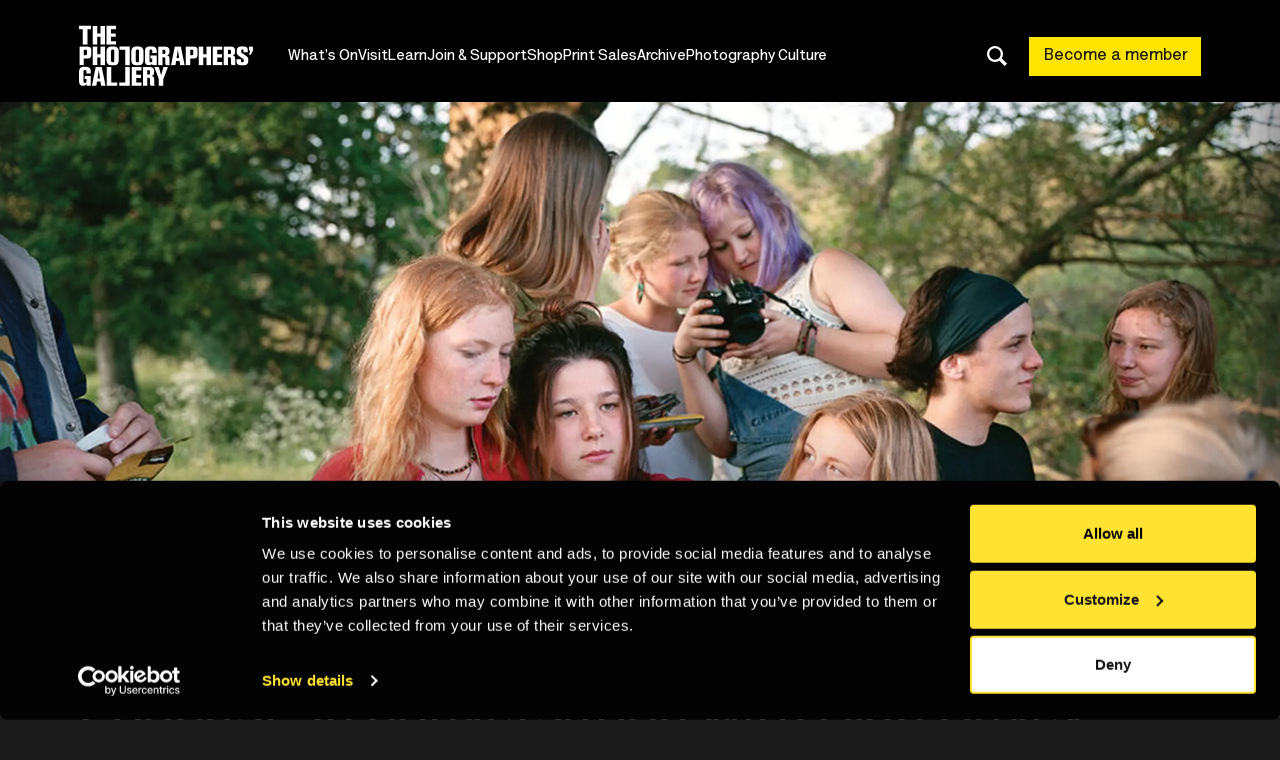

--- FILE ---
content_type: text/html; charset=UTF-8
request_url: https://thephotographersgallery.org.uk/photography-culture/podcast-conversation-sian-davey
body_size: 19963
content:

<!DOCTYPE html>
<html lang="en" dir="ltr" prefix="og: https://ogp.me/ns#">
  <head>

    <script data-cookieconsent="ignore" defer>
      window.dataLayer = window.dataLayer || [];
      function gtag() {
        dataLayer.push(arguments)
      }
      gtag("consent", "default", {
        ad_personalization: "denied",
        ad_storage: "denied",
        ad_user_data: "denied",
        analytics_storage: "denied",
        functionality_storage: "denied",
        personalization_storage: "denied",
        security_storage: "granted",
        wait_for_update: 500
      });
      gtag("set", "ads_data_redaction", true);
      gtag("set", "url_passthrough", true);

      // Handle Cookiebot consent updates for Google Ads
      if (typeof Cookiebot !== 'undefined') {
        Cookiebot.onaccept = function() {
          // Fire if EITHER marketing OR statistics is accepted
          if (Cookiebot.consent.marketing || Cookiebot.consent.statistics) {
            gtag('consent', 'update', {
              'ad_storage': 'granted',
              'ad_user_data': 'granted',
              'ad_personalization': 'granted',
              'analytics_storage': 'granted'
            });
          }
        };

        Cookiebot.ondecline = function() {
          // Only deny if BOTH are declined
          if (!Cookiebot.consent.marketing && !Cookiebot.consent.statistics) {
            gtag('consent', 'update', {
              'ad_storage': 'denied',
              'ad_user_data': 'denied',
              'ad_personalization': 'denied',
              'analytics_storage': 'denied'
            });
          }
        };
      }
    </script>

    <!-- Google Tag Manager -->
    <script>(function(w,d,s,l,i){w[l]=w[l]||[];w[l].push({'gtm.start':
                new Date().getTime(),event:'gtm.js'});var f=d.getElementsByTagName(s)[0],
              j=d.createElement(s),dl=l!='dataLayer'?'&l='+l:'';j.async=true;j.src=
              'https://www.googletagmanager.com/gtm.js?id='+i+dl;f.parentNode.insertBefore(j,f);
      })(window,document,'script','dataLayer','GTM-K2LLGCV');</script>
    <!-- End Google Tag Manager -->

    <script
      id="Cookiebot"
      src="https://consent.cookiebot.com/uc.js"
      data-cbid="f6b2ba9b-14e8-48e9-8cc4-28728d039573"
      data-blockingmode="auto"
      type="text/javascript"
      defer
    ></script>

    <!-- Google Ads Conversion Tag (GDPR Compliant) -->
    <script type="text/plain" data-cookieconsent="marketing,statistics" async
            src="https://www.googletagmanager.com/gtag/js?id=AW-833956923"></script>
    <script>
      // This script runs immediately but waits for Cookiebot
      window.dataLayer = window.dataLayer || [];
      function gtag(){dataLayer.push(arguments);}

      // Function to initialize Google Ads
      function initGoogleAds() {
        if (typeof gtag !== 'undefined') {
          gtag('js', new Date());
          gtag('config', 'AW-833956923');
          console.log('Google Ads configured: AW-833956923');
        }
      }

      // Wait for Cookiebot to be ready
      function checkCookiebotConsent() {
        if (typeof Cookiebot !== 'undefined' && Cookiebot.consent) {
          // Check if consent already given
          if (Cookiebot.consent.marketing || Cookiebot.consent.statistics) {
            // Wait for gtag to be available
            var checkGtag = setInterval(function() {
              if (typeof gtag !== 'undefined') {
                clearInterval(checkGtag);
                initGoogleAds();
              }
            }, 100);
          }

          // Listen for consent changes
          window.addEventListener('CookiebotOnAccept', function() {
            if (Cookiebot.consent.marketing || Cookiebot.consent.statistics) {
              initGoogleAds();
            }
          });
        } else {
          // Cookiebot not ready yet, check again
          setTimeout(checkCookiebotConsent, 100);
        }
      }

      // Start checking when DOM is ready
      if (document.readyState === 'loading') {
        document.addEventListener('DOMContentLoaded', checkCookiebotConsent);
      } else {
        checkCookiebotConsent();
      }
    </script>

    <meta charset="utf-8" />
<meta name="description" content="In conversation with photographer Siân Davey" />
<meta name="abstract" content="https://thephotographersgallery.org.uk/photography-culture/podcast-conversation-sian-davey" />
<link rel="canonical" href="https://thephotographersgallery.org.uk/photography-culture/podcast-conversation-sian-davey" />
<link rel="shortlink" href="https://thephotographersgallery.org.uk/node/1612" />
<link rel="image_src" href="https://thephotographersgallery.org.uk/sites/default/files/styles/banner_image/public/images/Untitled-1.jpg.webp?itok=Pd7uH0yP" />
<meta name="generator" content="Drupal 9 (https://www.drupal.org)" />
<meta property="og:site_name" content="The Photographers Gallery" />
<meta property="og:url" content="https://thephotographersgallery.org.uk/photography-culture/podcast-conversation-sian-davey" />
<meta property="og:title" content="Podcast: In conversation with Siân Davey" />
<meta property="og:description" content="In conversation with photographer Siân Davey" />
<meta property="og:image" content="https://thephotographersgallery.org.uk/sites/default/files/styles/meta_facebook/public/images/Untitled-1.jpg.webp?itok=NOT6tDb5" />
<meta property="og:image:width" content="1200" />
<meta property="og:image:height" content="630" />
<meta property="og:updated_time" content="2021-08-10T16:39:06+01:00" />
<meta name="twitter:card" content="summary" />
<meta name="twitter:title" content="Podcast: In conversation with Siân Davey | The Photographers Gallery" />
<meta name="twitter:site" content="@TPGallery" />
<meta name="twitter:creator" content="@TPGallery" />
<meta name="twitter:image" content="https://thephotographersgallery.org.uk/sites/default/files/styles/meta_twitter/public/images/Untitled-1.jpg.webp?itok=hMMFIZuW" />
<meta name="Generator" content="Drupal 10 (https://www.drupal.org)" />
<meta name="MobileOptimized" content="width" />
<meta name="HandheldFriendly" content="true" />
<meta name="viewport" content="width=device-width, initial-scale=1.0" />
<link rel="icon" href="/themes/pippip/favicon.ico" type="image/vnd.microsoft.icon" />

    <title>Podcast: In conversation with Siân Davey | The Photographers Gallery</title>
    <link rel="stylesheet" media="all" href="/core/assets/vendor/jquery.ui/themes/base/core.css?t49uzu" />
<link rel="stylesheet" media="all" href="/core/assets/vendor/jquery.ui/themes/base/autocomplete.css?t49uzu" />
<link rel="stylesheet" media="all" href="/core/assets/vendor/jquery.ui/themes/base/menu.css?t49uzu" />
<link rel="stylesheet" media="all" href="/themes/contrib/stable/css/core/components/progress.module.css?t49uzu" />
<link rel="stylesheet" media="all" href="/themes/contrib/stable/css/core/components/ajax-progress.module.css?t49uzu" />
<link rel="stylesheet" media="all" href="/themes/contrib/stable/css/core/components/autocomplete-loading.module.css?t49uzu" />
<link rel="stylesheet" media="all" href="/core/assets/vendor/jquery.ui/themes/base/theme.css?t49uzu" />
<link rel="stylesheet" media="all" href="/modules/contrib/search_api_autocomplete/css/search_api_autocomplete.css?t49uzu" />
<link rel="stylesheet" media="all" href="/themes/contrib/classy/css/components/progress.css?t49uzu" />
<link rel="stylesheet" media="all" href="/themes/pippip/dist/css/global.min.css?t49uzu" />
<link rel="stylesheet" media="print" href="/themes/pippip/dist/css/print.min.css?t49uzu" />

    
  </head>

  
  <body class="photography-culture ct__on-photography-post">
        <aside>
      <a href="#main-content" class="skip-main">
        Skip to main content
      </a>
    </aside>

    
      <div class="dialog-off-canvas-main-canvas" data-off-canvas-main-canvas>
    

<header id="js-header" class="o-header" role="banner">
  <div class="grid">
    <div class="col-sm-12">
      <div class="o-header__inner  padding-clear">

        <a href="/" title="The Photographers Gallery" rel="home" class="o-header__logo" aria-label="Site logo - link to homepage">
          <svg width="179" height="62" viewBox="0 0 179 62" xmlns="http://www.w3.org/2000/svg" xmlns:xlink="http://www.w3.org/1999/xlink"><defs><path id="a" d="M.046.104h178.616v19.92H.046z"/></defs><g fill="none" fill-rule="evenodd"><path d="M12.088 47.264c0-1.609 0-3.411-2.02-4.475-1.39-.737-3.437-.737-4.092-.737-4.64 0-5.976 1.72-5.976 6.167v7.176c0 2.484 0 6.33 4.065 6.33.956 0 2.238-.08 3.548-1.827v1.774h4.475V51.494H5.812v3.192h1.8v2.183c0 .71 0 1.828-1.472 1.828-1.474 0-1.474-1.173-1.474-1.855v-9.605c0-.874 0-1.829 1.446-1.829 1.5 0 1.5 1.065 1.5 1.775v1.8h4.476v-1.719zm1.186 14.408h4.558l.682-4.394h3.574l.656 4.394H27.3l-3.9-19.265h-6.223l-3.903 19.265zm8.35-7.64h-2.592l1.31-8.568 1.283 8.568zm32.59-11.652v19.292h9.96V58.26h-5.293v-4.639h4.993v-3.41h-4.993v-4.42h5.294V42.38h-9.96zm11.547 19.292h4.367v-8.214c2.593-.026 3.002-.026 3.002 2.102 0 .545-.054 2.865-.054 3.328 0 1.582.327 2.155.654 2.784h4.285c-.41-.464-.656-.846-.656-2.129V55.45c0-2.347-.19-3.302-2.483-3.847 1.474-.792 2.429-1.42 2.429-4.284 0-1.365-.082-2.702-.929-3.684-1.09-1.2-2.837-1.255-4.065-1.255h-6.55v19.292zm5.76-15.936c1.39 0 1.636.3 1.636 1.965 0 1.473-.081 2.183-1.01 2.374-.218.055-.627.055-2.019.055v-4.394h1.392zm12.973 5.185l-2.345-8.514h-4.612l4.612 12.47v6.795h4.529v-6.795l4.802-12.47h-4.638l-2.348 8.514z" fill="#FFF"/><g transform="translate(.252 20.826)"><mask id="b" fill="#fff"><use xlink:href="#a"/></mask><path d="M.046 19.75h4.666v-7.012h3.356c2.784 0 4.284-.683 4.284-4.367V4.416c0-2.839-1.146-3.957-4.53-3.957H.047V19.75zM4.712 9.327V3.76c.573 0 2.374 0 2.701.136.573.274.573.656.573 2.484 0 2.456 0 2.974-1.719 2.947H4.712zM13.85 19.75h4.667v-8.076h3.247v8.076h4.666V.486h-4.666v7.777h-3.247V.486H13.85V19.75zm14.244-5.866c0 2.237.108 6.112 6.249 6.112 1.392 0 3.492-.081 4.857-1.473 1.42-1.42 1.42-3.275 1.42-4.803V6.353c0-2.102 0-6.249-6.14-6.249-1.392 0-3.548.054-5.022 1.582-1.173 1.228-1.364 2.702-1.364 4.23v7.968zm4.666-8.787c0-1.146.382-1.555 1.528-1.555 1.256 0 1.692.327 1.692 1.583v9.85c0 1.119-.354 1.637-1.61 1.637-1.61 0-1.61-.763-1.61-1.637V5.097zm20.812 8.787c0 2.237.11 6.112 6.249 6.112 1.392 0 3.494-.081 4.857-1.473 1.42-1.42 1.42-3.275 1.42-4.803V6.353c0-2.102 0-6.249-6.14-6.249-1.392 0-3.548.054-5.02 1.582-1.175 1.228-1.366 2.702-1.366 4.23v7.968zm4.667-8.787c0-1.146.38-1.555 1.527-1.555 1.255 0 1.692.327 1.692 1.583v9.85c0 1.119-.356 1.637-1.61 1.637-1.61 0-1.61-.763-1.61-1.637V5.097zm21.38.246c0-1.61 0-3.41-2.02-4.475C76.205.13 74.16.13 73.503.13c-4.638 0-5.976 1.72-5.976 6.167v7.177c0 2.482 0 6.33 4.066 6.33.955 0 2.238-.082 3.548-1.828v1.773h4.475V9.572H73.34v3.192h1.802v2.184c0 .71 0 1.828-1.474 1.828-1.473 0-1.473-1.173-1.473-1.856V5.316c0-.874 0-1.83 1.446-1.83 1.501 0 1.501 1.066 1.501 1.775v1.8h4.475V5.344zm1.63 14.407h4.367v-8.213c2.591-.027 3-.027 3 2.101 0 .546-.053 2.865-.053 3.33 0 1.582.327 2.155.654 2.782H93.5c-.41-.464-.656-.846-.656-2.129V13.53c0-2.347-.19-3.302-2.483-3.848 1.474-.791 2.428-1.418 2.428-4.284 0-1.365-.082-2.702-.927-3.684C90.77.513 89.025.46 87.798.46h-6.55v19.29zm5.758-15.935c1.391 0 1.637.3 1.637 1.965 0 1.473-.081 2.182-1.01 2.373-.218.055-.627.055-2.018.055V3.815h1.391zm7.386 15.935h4.558l.682-4.393h3.574l.655 4.393h4.557L104.516.486h-6.221L94.392 19.75zm8.35-7.64h-2.592l1.31-8.568 1.282 8.568zm6.71 7.64h4.666v-7.012h3.357c2.782 0 4.284-.683 4.284-4.367V4.416c0-2.839-1.147-3.957-4.53-3.957h-7.776V19.75zm4.666-10.423V3.76c.572 0 2.374 0 2.701.136.573.274.573.656.573 2.484 0 2.456 0 2.974-1.72 2.947h-1.554zm8.9 10.423h4.667v-8.076h3.247v8.076h4.666V.486h-4.666v7.777h-3.247V.486h-4.666V19.75zM137.259.459V19.75h9.959v-3.41h-5.293V11.7h4.994V8.29h-4.994V3.868h5.293V.46h-9.959zm11.519 19.291h4.366v-8.213c2.592-.027 3-.027 3 2.101 0 .546-.053 2.865-.053 3.33 0 1.582.327 2.155.655 2.782h4.283c-.408-.464-.654-.846-.654-2.129V13.53c0-2.347-.192-3.302-2.483-3.848 1.473-.791 2.428-1.418 2.428-4.284 0-1.365-.082-2.702-.928-3.684-1.09-1.2-2.838-1.254-4.066-1.254h-6.548v19.29zm5.757-15.935c1.392 0 1.638.3 1.638 1.965 0 1.473-.082 2.182-1.011 2.373-.217.055-.627.055-2.018.055V3.815h1.391zm12.94 8.622c1.72 1.229 1.747 1.365 1.747 2.838 0 .464-.028 1.365-1.474 1.365-1.364 0-1.364-1.092-1.364-1.556v-1.5h-4.612c-.055 2.32-.081 4.065 1.31 5.239 1.01.818 2.592 1.2 4.749 1.2 2.81 0 4.038-.655 4.829-1.473.818-.846 1.227-1.856 1.227-3.957 0-2.947-.71-3.52-2.482-4.747L167.42 7.09c-.82-.546-.874-.928-.874-1.965 0-.792 0-1.692 1.173-1.692 1.201 0 1.284.627 1.284 1.61V6.38h4.42c.11-4.23-.355-6.25-5.403-6.25-4.802 0-6.03 1.61-6.03 5.568 0 2.756.709 3.301 2.674 4.72l2.81 2.02zm7.176-7.804h1.255L174.65 8.78h1.856l2.156-4.148V.486h-4.012v4.147z" fill="#FFF" mask="url(#b)"/></g><path d="M.08 3.384H3.9v15.908h4.72V3.384h3.846V0H.08v3.384zm14.01 15.908h4.664v-8.077h3.248v8.077h4.667V.028H22v7.776h-3.248V.028H14.09v19.264zM28.22 0v19.292h9.959v-3.41h-5.294v-4.64h4.995v-3.41h-4.995v-4.42h5.294V0H28.22zm24.075 21.295H41.661v3.393h5.9v15.889h4.734zM28.528 61.672h10.895v-3.393h-6.162V42.39h-4.733zm23.776 0H41.443v-3.393h6.128V42.39h4.733z" fill="#FFF"/></g></svg>
        </a>

        <div class="o-header__content">
          <div class="o-header__content__top">
            <nav class="m-main-nav" role="navigation">
              
              <ul class="menu">
                    <li class="m-main-nav__link">
        <a href="/whats-on" class="m-main-nav__link" data-drupal-link-system-path="node/78">What&#039;s On</a>
              </li>
                <li class="m-main-nav__link">
        <a href="/visit" class="m-main-nav__link" data-drupal-link-system-path="node/2144">Visit</a>
              </li>
                <li class="m-main-nav__link">
        <a href="/learn" class="m-main-nav__link" data-drupal-link-system-path="node/2145">Learn</a>
              </li>
                <li class="m-main-nav__link">
        <a href="/join-support" class="m-main-nav__link" data-drupal-link-system-path="node/2147">Join &amp; Support</a>
              </li>
                <li class="m-main-nav__link">
        <a href="https://bookshop.thephotographersgallery.org.uk/" class="m-main-nav__link">Shop</a>
              </li>
                <li class="m-main-nav__link">
        <a href="https://printsales.thephotographersgallery.org.uk/" class="m-main-nav__link">Print Sales</a>
              </li>
                <li class="m-main-nav__link">
        <a href="https://archive.thephotographersgallery.org.uk" class="m-main-nav__link">Archive</a>
              </li>
                <li class="m-main-nav__link">
        <a href="/photography-culture" class="m-main-nav__link" data-drupal-link-system-path="node/97">Photography Culture</a>
              </li>
        </ul>
  



              <div class="o-search  o-search__mobile">
                <div class="o-search__inner">
                  
<div class="views-exposed-form m-block m-block--views m-block--views-exposed-filter-blocksearch-search m-block__ m-" data-drupal-selector="views-exposed-form-search-search">
				<form action="/search" method="get" id="views-exposed-form-search-search" accept-charset="UTF-8">
  <div class="js-form-item form-item js-form-type-search-api-autocomplete form-type-search-api-autocomplete js-form-item-for form-item-for form-no-label">
        <input placeholder="Search site" aria-label="Search form input" data-drupal-selector="edit-for" data-search-api-autocomplete-search="search" class="form-autocomplete form-text" data-autocomplete-path="/search_api_autocomplete/search?display=search&amp;&amp;filter=for" type="text" id="edit-for" name="for" value="" size="30" maxlength="128" />

        </div>
<div data-drupal-selector="edit-actions" class="form-actions js-form-wrapper form-wrapper" id="edit-actions"><button data-twig-suggestion="search_results_submit" class="a-btn button js-form-submit form-submit" value="Apply" data-drupal-selector="edit-submit-search" type="submit" id="edit-submit-search">
  Apply
</button>
</div>

</form>

	</div>

                </div>
              </div>

              <div class="o-header__primary-cta  o-header__primary-cta__mobile">
                                
<div class="m-block m-block--block-content m-block--block-contentaab2e306-b17a-43af-83d3-eb7fc96d259b m-block__become-a-member-[header-cta] m-become-a-member-[header-cta]">
	        
        <a href="/join-support/membership" class="m-block__primary-cta  m-block__primary-cta--become-a-member-header-cta">Become a member</a>
	    <span class="o-sidebar__member-link-wrapper__text"> and get a discount on this event</span>
</div>

              </div>

              <div class="o-header__find-us  o-header__find-us__mobile">
                
<div class="m-block m-block--block-content m-block--block-contentb28544a9-b19a-4392-aff3-2343696c625f m-block__find-us m-find-us">
				<h4>Find us</h4>
<p><a href="https://goo.gl/maps/epeVVC9rJxWX8chu9">16-18 Ramillies Street, London W1F7LW</a> Nearest station: Oxford Circus</p>
<p>Fridays free from 5pm!</p>
<p><a href="/visit">Plan your visit</a></p>

	</div>

              </div>
              
            </nav>
            <div  class="o-header__search-wrapper">
              <button class="a-search-button" aria-label="Toggle search dialog"><span class="screen-readers">Search</span>  <svg width="24" height="24" viewBox="0 0 24 24" xmlns="http://www.w3.org/2000/svg"><path d="M23.999 21.285l-6.39-6.39a9.553 9.553 0 001.59-5.294A9.599 9.599 0 009.6 0C4.298 0 .001 4.298.001 9.6c0 5.3 4.297 9.6 9.6 9.6a9.558 9.558 0 005.293-1.593L21.284 24 24 21.285zM2.721 9.602c0-3.8 3.08-6.878 6.88-6.878a6.879 6.879 0 110 13.758 6.88 6.88 0 01-6.88-6.88z" fill="#FFF"/></svg><span class="a-search-button__close"><svg width="22" height="22" viewBox="0 0 22 22" xmlns="http://www.w3.org/2000/svg"><g fill="#FFF" fill-rule="evenodd"><path d="M0 20.114L20.114 0 22 1.886 1.886 22z"/><path d="M20.114 22L0 1.886 1.886 0 22 20.114z"/></g></svg></span> </button>
            </div>
            <div class="o-header__primary-cta">
                            
<div class="m-block m-block--block-content m-block--block-contentaab2e306-b17a-43af-83d3-eb7fc96d259b m-block__become-a-member-[header-cta] m-become-a-member-[header-cta]">
	        
        <a href="/join-support/membership" class="m-block__primary-cta  m-block__primary-cta--become-a-member-header-cta">Become a member</a>
	    <span class="o-sidebar__member-link-wrapper__text"> and get a discount on this event</span>
</div>

            </div>
            <div class="o-header__mobile-menu">
                            
<div class="m-block m-block--block-content m-block--block-contentb57ca6b2-d164-4f9c-b9a5-4785536b9cd2 m-block__mobile-menu m-mobile-menu">
				    <a href="https://goo.gl/maps/SSBZ3xLzMdmKD423A" class=""><span class="screen-readers">View on map</span><svg width="20" height="29" viewBox="0 0 20 29" xmlns="http://www.w3.org/2000/svg"><g fill="#FFF"><path d="M10 0C4.486 0 0 4.487 0 10c0 10.384 8.89 18.283 9.269 18.613a1.11 1.11 0 001.517-.05C11.162 28.188 20 19.243 20 10c0-5.513-4.486-10-10-10zm-.043 26.194C7.856 24.07 2.222 17.657 2.222 10c0-4.289 3.49-7.778 7.778-7.778 4.288 0 7.778 3.49 7.778 7.778 0 6.843-5.74 13.871-7.821 16.194z"/><path d="M10 5.556A4.449 4.449 0 005.556 10 4.449 4.449 0 0010 14.444 4.449 4.449 0 0014.444 10 4.449 4.449 0 0010 5.556zm0 6.666A2.224 2.224 0 017.778 10c0-1.226.996-2.222 2.222-2.222s2.222.996 2.222 2.222A2.224 2.224 0 0110 12.222z"/></g></svg></a>
    <a href="tel:%2B442070879300" class=""><span class="screen-readers">Call us</span><svg width="29" height="28" viewBox="0 0 29 28" xmlns="http://www.w3.org/2000/svg"><path d="M5.702 2.444C4.495 3.222 2.677 5.15 2.198 6.52c-.585 1.67.384 3.327 1.232 4.715 1.855 3.035 3.79 5.391 6.019 7.45 2.243 2.072 4.794 3.855 7.862 5.73 1.388.849 3.044 1.818 4.715 1.233 1.37-.479 3.298-2.297 4.076-3.504.595-.924-.554-1.42-1.246-1.928-1.158-.849-3.006-2.203-3.682-2.262-.537-.048-1.8 1.654-2.325 2.123-.63.562-1.328.864-2.171.612-.814-.244-3.523-2.324-5.795-4.416-1.822-1.679-3.434-3.433-3.726-4.405-.252-.843.05-1.542.612-2.171.469-.525 2.17-1.788 2.124-2.325-.06-.675-1.414-2.525-2.262-3.682-.509-.693-1.005-1.842-1.929-1.246zM4.616.75C7.341-1.006 7.88.63 9.252 2.501c.978 1.335 2.54 3.466 2.648 4.698.121 1.387-.983 2.353-1.946 3.194-.272.238-.53.464-.69.642-.72.805 2.374 3.198 2.981 3.757.66.607 4.44 4.526 5.266 3.79.178-.16.403-.418.641-.69.843-.964 1.808-2.067 3.195-1.946 1.231.108 3.363 1.67 4.698 2.648 1.872 1.373 3.506 1.912 1.75 4.636-1.017 1.577-3.321 3.69-5.108 4.315-2.369.83-4.433-.197-6.423-1.413-3.178-1.942-5.828-3.797-8.177-5.967-2.364-2.185-4.414-4.678-6.373-7.883C.497 10.292-.529 8.228.3 5.858.926 4.072 3.038 1.768 4.616.751z" fill="#FFF"/></svg></a>

	</div>

            </div>
          </div>
        </div>

        <button class="a-nav-toggle" title="Toggle Nav" aria-label="Toggle site navigation">
          <span class="a-nav-toggle__line a-nav-toggle__line-1"></span>
          <span class="a-nav-toggle__line a-nav-toggle__line-2"></span>
          <span class="a-nav-toggle__line a-nav-toggle__line-3"></span>
        </button>
      </div>
    </div>
  </div>
  <div class="o-header__search-modal">
    <div class="grid justify-center" id="header">
      <div class="col-sm-12">
          
<div class="views-exposed-form m-block m-block__search-modal__exposedformsearchpage o-header__search-modal__exposedformsearchpage" data-drupal-selector="views-exposed-form-search-search" id="block-exposedformsearchsearch">
			<form action="/search" method="get" id="views-exposed-form-search-search" accept-charset="UTF-8">
  <div class="js-form-item form-item js-form-type-search-api-autocomplete form-type-search-api-autocomplete js-form-item-for form-item-for form-no-label">
        <input placeholder="Search site" aria-label="Search form input" data-drupal-selector="edit-for" data-search-api-autocomplete-search="search" class="form-autocomplete form-text" data-autocomplete-path="/search_api_autocomplete/search?display=search&amp;&amp;filter=for" type="text" id="edit-for--2" name="for" value="" size="30" maxlength="128" />

        </div>
<div data-drupal-selector="edit-actions" class="form-actions js-form-wrapper form-wrapper" id="edit-actions--2"><button data-twig-suggestion="search_results_submit" class="a-btn button js-form-submit form-submit" value="Apply" data-drupal-selector="edit-submit-search-2" type="submit" id="edit-submit-search--2">
  Apply
</button>
</div>

</form>

	</div>


      </div>
    </div>
  </div>
</header>
<div class="o-header__search-modal__overlay"></div>


<main id="main-content" role="main" class="wrapper wapper--main">
        
<div id="block-pippip-content" class="m-block m-block--system m-block--system-main-block m-block__ m-">
					

<article  class="o-node o-on-photography-post o-full">

	
	

		

	<section role="region" aria-label="Page banner">
		<div class="m-banner m-banner--" >

			<div class="m-banner__content  m-banner__content__desktop">
				<div class="grid justify-center">
					<div class="col-sm- 8 m-banner__content__title">

													<div class="m-banner__body m-banner__body--full">
								
																	<h1 class="m-banner__heading">
										Podcast: In conversation with Siân Davey
									</h1>
								

								
								<div class="m-banner__summary">
									
								</div>
							</div>

													
					</div>
				</div>
			</div>

			
			<figure class="m-banner__image">
				<div class="m-banner__overlay"></div>
				
  
		
<picture>
		<source media="(max-width: 600px)" srcset="/sites/default/files/styles/mobile_banner/public/images/Untitled-1.jpg.webp?itok=zeShgt4A" type="image/jpeg">
		<source media="(max-width: 1000px)" data-srcset="/sites/default/files/styles/banner_image_md/public/images/Untitled-1.jpg.webp?itok=YGRLRca9" type="image/jpeg">
		<source data-srcset="/sites/default/files/styles/banner_image/public/images/Untitled-1.jpg.webp?itok=Pd7uH0yP" type="image/jpeg">
	<img  src="/sites/default/files/styles/banner_image/public/images/Untitled-1.jpg.webp?itok=Pd7uH0yP"   alt="A photograph of a group of teenagers outside under a tree."  class="eager"  height="2041"  width="2560">
</picture>
				
			</figure>

			
		</div>

		<div class="m-banner__content  m-banner__content__mobile">
			<div class="grid justify-center">
				<div class="col-sm- 8">

											<div class="m-banner__body m-banner__body--full">
							
															<h1 class="m-banner__heading">
									Podcast: In conversation with Siân Davey
								</h1>
							
							
							<div>
								
							</div>
						</div>

											
				</div>
			</div>
		</div>
    </section>


        <div class="grid justify-center">
            <div class="col-12" aria-label="Main content">
                <div class="grid justify-center">
					<div class="col-sm-2">
                        							<div><time datetime="2021-08-10T12:00:00Z" class="datetime">10 Aug 2021</time>
</div>
						
                        
                        							<div>On Photographers</div>
											</div>

                    <div class="col-sm-8">
                                                    <div class="m-entity m-entity__body">
                                <p><strong>Each episode is a recording of a talk from industry experts and creatives who speak openly and honestly about their role. They aim to connect, inspire and inform young people in pursuing a creative career.</strong></p>
<p>Episode 2&nbsp;- In conversation with photographer Siân Davey</p>

                            </div>
                        
                                                    
<section class="m-entity m-entity__embed" aria-label="embed content block">

  
    <div class="grid justify-space-between">
      <div class="col-sm-8">
        
        
        <div  class="m-entity m-entity__embed audio embed-container">
            <iframe width="100%" height="166" scrolling="no" frameborder="no" allow="autoplay" src="https://w.soundcloud.com/player/?url=https%3A//api.soundcloud.com/tracks/877816213&color=%23ff5500&auto_play=false&hide_related=false&show_comments=true&show_user=true&show_reposts=false&show_teaser=true"></iframe><div style="font-size: 10px; color: #cccccc;line-break: anywhere;word-break: normal;overflow: hidden;white-space: nowrap;text-overflow: ellipsis; font-family: Interstate,Lucida Grande,Lucida Sans Unicode,Lucida Sans,Garuda,Verdana,Tahoma,sans-serif;font-weight: 100;"><a href="https://soundcloud.com/the-photographers-gallery" title="The Photographers Gallery" target="_blank" style="color: #cccccc; text-decoration: none;">The Photographers Gallery</a> · <a href="https://soundcloud.com/the-photographers-gallery/develop-podcast-episode-2-in-conversation-with-sian-davey-1" title="Develop Podcast - Episode 2: In conversation with Siân Davey" target="_blank" style="color: #cccccc; text-decoration: none;">Develop Podcast - Episode 2: In conversation with Siân Davey</a></div>

        </div>
      </div>
    </div>


</section>

<section class="m-entity m-entity__text" aria-label="text content block">

  
    <div class="grid justify-space-between">
      <div class="col-sm-8">
          <h2 class="h5">About Siân Davey</h2>

        <p>Following a 15 year career as a psychotherapist in private practice, British photographer Sian Davey launched a career in photography in 2014, drawing on her experiences as a psychotherapist and mother to inform her practice. Her work is an investigation of the psychological landscapes of both herself and those around her. Her family and community are central to her work.&nbsp; Davey studied Fine Art painting (Bath Academy of Fine Art, 1985) and Social Policy (University of Brighton, 1990) Humanistic Psychotherapy (1995), and more recently, photography (MA 2014 and MFA 2016 at Plymouth University).</p>

      </div>
    </div>


</section>

<section class="m-entity m-entity__cta" aria-label="cta content block">

    
              <div class="grid  justify-center">
    <div class="col-sm-8  m-entity__cta__row">
              <a href="https://www.siandavey.com/" title="Find out more" class="a-btn">Find out more</a>
          </div>
  </div>

</section>

                                            </div>
                </div>
            </div>
        </div>

		

				
	

</article>

	</div>


  
  <section class="pswp m-gallery" tabindex="-1" role="dialog" aria-hidden="true">
  <div class="pswp__bg"></div>

  <div class="pswp__scroll-wrap">

    <div class="pswp__container">
      <div class="pswp__item"></div>
      <div class="pswp__item"></div>
      <div class="pswp__item"></div>
    </div>

    <!-- Default (PhotoSwipeUI_Default) interface on top of sliding area. Can be changed. -->
    <div class="pswp__ui pswp__ui--hidden">

      <div class="pswp__top-bar">
        <div class="pswp__counter"></div>
        <button type="button" class="pswp__button pswp__button--close" title="Close (Esc)"></button>
        <button type="button" class="pswp__button pswp__button--share" title="Share"></button>
        <button type="button" class="pswp__button pswp__button--fs" title="Toggle fullscreen"></button>
        <button type="button" class="pswp__button pswp__button--zoom" title="Zoom in/out"></button>

        <div class="pswp__preloader">
          <div class="pswp__preloader__icn">
            <div class="pswp__preloader__cut">
              <div class="pswp__preloader__donut"></div>
            </div>
          </div>
        </div>
      </div>

      <button type="button" class="pswp__button pswp__button--arrow--left" title="Previous (arrow left)">
      </button>

      <button type="button" class="pswp__button pswp__button--arrow--right" title="Next (arrow right)">
      </button>

      <div class="pswp__caption">
        <div class="pswp__caption__center"></div>
      </div>
    </div>
  </div>
</section>
</main>


<footer class="o-footer" role="contentinfo">
  <div class="o-footer__row  o-footer__row__top">

      <div class="grid  justify-center">
        <div class="col-sm-12">
          <div class="o-footer__row__newsletter">
            <div class="o-footer__row__newsletter__inner">
                          <h2 class="h4">Sign up to our newsletter</h2>
    
            <p>Join our newsletter for all the latest news, events, exhibitions and special offers</p>
    
        <a href="https://thephotographersgallery.us5.list-manage.com/subscribe?u=c40982440b8f521a208493b86&amp;id=656aa9634e" class="a-btn  a-btn--white">Sign up</a>


            </div>
          </div>
        </div>
      </div>

    <div class="grid">
      <div class="col-sm-12 col-md-4  o-footer__row__opening-times">
        
                
<div class="m-block m-block--block-content m-block--block-contentda7de4b1-3ff7-4210-a309-72d18f6c0943 m-block__opening-times m-opening-times">
				<h4>General opening times</h4>
<ul>
<li>Monday - Wednesday
<ul>
<li>10.00–18.00</li>
</ul>
</li>
<li>Thursday &amp; Friday
<ul>
<li>10.00–20.00</li>
</ul>
</li>
<li>Saturday
<ul>
<li>10.00–18.00</li>
</ul>
</li>
<li>Sunday &amp; bank holidays
<ul>
<li>11.00–18.00</li>
</ul>
</li>
</ul>

	</div>


      </div>
      <div class="col-sm-12 col-md-4  o-footer__row__find-us">

                
<div class="m-block m-block--block-content m-block--block-contentb28544a9-b19a-4392-aff3-2343696c625f m-block__find-us m-find-us">
				<h4>Find us</h4>
<p><a href="https://goo.gl/maps/epeVVC9rJxWX8chu9">16-18 Ramillies Street, London W1F7LW</a> Nearest station: Oxford Circus</p>
<p>Fridays free from 5pm!</p>
<p><a href="/visit">Plan your visit</a></p>

	</div>

        
      </div>
      <div class="col-sm-12 col-md-4  o-footer__row__about-us">

                
<div class="m-block m-block--block-content m-block--block-content8142511d-72df-4db3-9818-b2aabfa16471 m-block__about-us m-about-us">
				<h4>Who we are and what we do</h4>
<p>Home for the next generation of photography</p>
<p><a href="/node/1487">About&nbsp;us</a><a href="/node/1497">Contact us</a><a href="/node/1480">Work with us</a></p>

	</div>


      </div>
      <div class="o-footer__row__border-bottom"></div>
    </div>
  </div>

  <div class="o-footer__row">
    <div class="grid">
      <div class="col-sm-12 col-md-4  o-footer__social-links">

                
<div class="m-block m-block--block-content m-block--block-contentc6d3c8e2-dc31-4393-b79e-876753e85145 m-block__footer---social-links m-footer---social-links">
		
  
      <div class="m-social-links">
        <a href="https://www.instagram.com/thephotographersgallery/" rel="noopener nofollow" class="m-social-links__link  m-social-links__link__instagram" aria-label="Open Instagram" title="Open Instagram">
    <svg width="50" height="50" viewBox="0 0 50 50" xmlns="http://www.w3.org/2000/svg"><g fill="none" fill-rule="evenodd"><rect width="50" height="50" rx="25"/><path d="M25 15.163c3.204 0 3.584.012 4.85.07 3.252.148 4.771 1.691 4.919 4.919.058 1.265.069 1.645.069 4.849 0 3.205-.012 3.584-.069 4.849-.149 3.225-1.664 4.771-4.919 4.919-1.266.058-1.644.07-4.85.07-3.204 0-3.584-.012-4.849-.07-3.26-.149-4.771-1.699-4.919-4.92-.058-1.265-.07-1.644-.07-4.849 0-3.204.013-3.583.07-4.849.149-3.227 1.664-4.771 4.919-4.919 1.266-.057 1.645-.069 4.849-.069zM25 13c-3.259 0-3.667.014-4.947.072-4.358.2-6.78 2.618-6.98 6.98C13.014 21.333 13 21.741 13 25c0 3.259.014 3.668.072 4.948.2 4.358 2.618 6.78 6.98 6.98 1.281.058 1.689.072 4.948.072 3.259 0 3.668-.014 4.948-.072 4.354-.2 6.782-2.618 6.979-6.98.059-1.28.073-1.689.073-4.948 0-3.259-.014-3.667-.072-4.947-.196-4.354-2.617-6.78-6.979-6.98C28.668 13.014 28.259 13 25 13zm0 5.838a6.162 6.162 0 100 12.324 6.162 6.162 0 000-12.324zM25 29a4 4 0 110-8 4 4 0 010 8zm6.406-11.845a1.44 1.44 0 100 2.881 1.44 1.44 0 000-2.881z"/></g></svg>
  </a>
  <a href="https://www.youtube.com/user/GalleryPhotographers" rel="noopener nofollow" class="m-social-links__link  m-social-links__link__youtube" aria-label="Open Youtube" title="Open Youtube">
    <svg width="30" height="30" viewBox="0 0 30 30" xmlns="http://www.w3.org/2000/svg"><defs><linearGradient x1="50%" y1="0%" x2="50%" y2="100%" id="a"><stop stop-color="#FFF" offset="0%"/><stop stop-color="#FFF" offset="100%"/></linearGradient></defs><g fill="none" fill-rule="evenodd"><circle fill="url(#a)" transform="rotate(-90 15 15)" cx="15" cy="15" r="15"/><circle fill="#000" transform="rotate(-90 15 15)" cx="15" cy="15" r="13.696"/><path d="M21.898 10.939c-.384-.684-.801-.81-1.65-.858-.849-.057-2.982-.081-4.83-.081-1.851 0-3.985.024-4.832.08-.848.05-1.265.174-1.653.859-.396.682-.6 1.858-.6 3.928v.007c0 2.061.204 3.246.6 3.922.388.683.805.807 1.652.865.848.05 2.982.079 4.833.079 1.848 0 3.981-.03 4.83-.078.85-.058 1.267-.182 1.65-.865.4-.676.602-1.86.602-3.922v-.007c0-2.071-.202-3.247-.602-3.93zm-8.252 6.587v-5.312l4.427 2.656-4.427 2.656z" fill="#FFF" fill-rule="nonzero"/></g></svg>
  </a>
  <a href="https://www.facebook.com/ThePhotographersGalleryLDN/" rel="noopener nofollow" class="m-social-links__link  m-social-links__link__facebook" aria-label="Open Facebook" title="Open Facebook">
    <svg width="50" height="50" viewBox="0 0 50 50" xmlns="http://www.w3.org/2000/svg"><g fill="none" fill-rule="evenodd"><rect width="50" height="50" rx="25"/><path d="M22 21h-3v4h3v12h5V25h3.642L31 21h-4v-1.667c0-.955.192-1.333 1.115-1.333H31v-5h-3.808C23.596 13 22 14.583 22 17.615V21z"/></g></svg>
  </a>
  <a href="https://www.tiktok.com/@tphotographersgallery" rel="noopener nofollow" class="m-social-links__link  m-social-links__link__tiktok" aria-label="Open Tiktok" title="Open Tiktok">
    <svg xmlns="http://www.w3.org/2000/svg" viewBox="0 0 2859 3333" shape-rendering="geometricPrecision" text-rendering="geometricPrecision" image-rendering="optimizeQuality" fill-rule="evenodd" clip-rule="evenodd"><path d="M2081 0c55 473 319 755 778 785v532c-266 26-499-61-770-225v995c0 1264-1378 1659-1932 753-356-583-138-1606 1004-1647v561c-87 14-180 36-265 65-254 86-398 247-358 531 77 544 1075 705 992-358V1h551z"/></svg>
  </a>

    </div>
  
</div>


      </div>
      <div class="col-sm-12 col-md-6  o-footer__newsletter-cta">

                        <div class="col-sm-12  o-footer__footer-menu">
        
              <ul class="menu">
                    <li class="m-main-nav__link">
        <a href="/terms-conditions" class="m-main-nav__link" data-drupal-link-system-path="node/115">Terms &amp; Conditions</a>
              </li>
                <li class="m-main-nav__link">
        <a href="/privacy-cookies-policy" class="m-main-nav__link" data-drupal-link-system-path="node/116">Privacy &amp; Cookies Policy</a>
              </li>
                <li class="m-main-nav__link">
        <a href="/terms-use" class="m-main-nav__link" data-drupal-link-system-path="node/118">Terms of use</a>
              </li>
                <li class="m-main-nav__link">
        <a href="/photographers-gallery-website-accessibility-statement" title="The Photographers&#039; Gallery Website Accessibility Statement" class="m-main-nav__link" data-drupal-link-system-path="node/2758">Website Accessibility</a>
              </li>
        </ul>
  


      </div>
 

      </div>
      <div class="col-sm-12 col-md-2  o-footer__artscouncil">
          <figure class="artscouncil">
            <svg width="166" height="40" viewBox="0 0 166 40" xmlns="http://www.w3.org/2000/svg" xmlns:xlink="http://www.w3.org/1999/xlink"><defs><path id="a" d="M.304.728H9.81V12H.304z"/></defs><g fill="none" fill-rule="evenodd"><path d="M65.004 15.203h-.032l-1.575 4.496h3.184l-1.577-4.496zm-1.201-2.188h2.465l4.279 10.899h-2.42l-.937-2.497h-4.418l-.952 2.497h-2.265l4.248-10.9zM73.87 17.67h.72c1.076 0 2.31-.157 2.31-1.516 0-1.31-1.219-1.421-2.31-1.421h-.72v2.938zm-2.186-4.654h2.36c2.341 0 5.134-.078 5.134 2.953 0 1.278-.859 2.339-2.247 2.527v.029c.593.047.935.643 1.156 1.125l1.748 4.264h-2.437L76.09 20.51c-.316-.812-.593-1.125-1.516-1.125h-.704v4.528h-2.185V13.016zm11.663 1.717h-3.123v-1.718h8.433v1.718H85.53v9.182h-2.184zm12.55.281a5.638 5.638 0 00-2.217-.469c-.75 0-1.718.33-1.718 1.515 0 1.89 4.78 1.093 4.78 4.745 0 2.39-1.892 3.297-4.09 3.297-1.188 0-1.719-.154-2.796-.423l.201-1.967c.752.406 1.61.672 2.468.672.828 0 1.935-.423 1.935-1.406 0-2.075-4.776-1.218-4.776-4.824 0-2.437 1.887-3.327 3.81-3.327.934 0 1.808.126 2.606.392l-.203 1.795zm14.786 8.746c-.796.186-1.656.341-2.483.341-3.528 0-5.98-1.763-5.98-5.45 0-3.73 2.279-5.823 5.98-5.823.717 0 1.67.142 2.465.454l-.155 1.842c-.827-.468-1.575-.577-2.357-.577-2.248 0-3.654 1.717-3.654 3.949 0 2.218 1.372 3.889 3.7 3.889.86 0 1.872-.19 2.389-.454l.095 1.83zm6.351-1.376c2.231 0 3.062-1.984 3.062-3.95 0-1.922-.893-3.888-3.062-3.888-2.169 0-3.059 1.966-3.059 3.887 0 1.967.83 3.951 3.06 3.951m0-9.557c3.418 0 5.34 2.312 5.34 5.606 0 3.293-1.892 5.668-5.34 5.668-3.497 0-5.339-2.327-5.339-5.668 0-3.34 1.872-5.606 5.338-5.606m6.79.188h2.187v6.294c0 1.858.591 3.075 2.264 3.075 1.668 0 2.264-1.217 2.264-3.075v-6.294h2.184v6.965c0 2.92-1.655 4.122-4.448 4.122-2.795 0-4.45-1.203-4.45-4.122v-6.965zm10.538 0h2.685l4.151 8.152h.033v-8.152h2.092v10.898h-2.67l-4.167-8.15h-.032v8.15h-2.092zm18.842 10.745c-.796.186-1.654.341-2.48.341-3.53 0-5.983-1.764-5.983-5.45 0-3.73 2.28-5.823 5.982-5.823.716 0 1.67.142 2.463.454l-.153 1.841c-.829-.467-1.576-.576-2.356-.576-2.248 0-3.656 1.716-3.656 3.948 0 2.218 1.373 3.89 3.702 3.89.857 0 1.872-.19 2.386-.454l.095 1.83zm1.655.154h2.185V13.017h-2.185zm3.901-10.899v10.9h6.418v-1.719h-4.232v-9.18zM59.587 28.628v10.896h6.464v-1.717h-4.279v-3.059h3.888V33.03h-3.888v-2.687h4.248v-1.715zm15.127 0v8.148h-.03l-4.153-8.148h-2.687v10.896h2.093v-8.147h.03l4.171 8.147h2.668V28.628z" fill="#FEFEFE"/><g transform="translate(78 27.713)"><mask id="b" fill="#fff"><use xlink:href="#a"/></mask><path d="M9.344 3.023c-.843-.392-1.937-.577-2.813-.577-2.543 0-3.947 1.716-3.947 3.95 0 2.215 1.373 3.885 3.699 3.885a6.04 6.04 0 001.436-.154V7.285H5.408V5.567H9.81v5.871C8.657 11.75 7.453 12 6.283 12c-3.527 0-5.98-1.765-5.98-5.45 0-3.73 2.28-5.822 5.98-5.822 1.265 0 2.263.171 3.203.453l-.142 1.842z" fill="#FEFEFE" mask="url(#b)"/></g><path fill="#FEFEFE" d="M89.559 28.628v10.896h6.415v-1.717h-4.229v-9.179zm11.63 0l-4.245 10.9h2.264l.952-2.5h4.418l.936 2.5h2.42l-4.277-10.9h-2.468zm1.174 2.183h.028l1.578 4.498h-3.186l1.58-4.498zm13.499-2.183v8.148h-.03l-4.153-8.148h-2.685v10.896h2.091v-8.147h.03l4.171 8.147h2.67V28.628zm6.063 9.179h1.219c1.824 0 3.59-1.356 3.59-3.729 0-2.375-1.766-3.734-3.59-3.734h-1.22v7.463zm-2.185-9.179h2.982c3.339 0 6.29 1.125 6.29 5.45 0 4.322-2.951 5.448-6.29 5.448h-2.982V28.628zM157.962 3.29h-.474l1.242 3.544-.088.31c-.14.453-.261.76-.634.76a.904.904 0 01-.32-.053l-.042.37c.143.033.308.054.467.054.488 0 .735-.48.9-.961l1.398-4.024h-.453l-1.008 2.918h-.007l-.981-2.918zm-1.408 1.75c0 .68-.213 1.463-1.038 1.463-.77 0-1.037-.823-1.037-1.462 0-.64.248-1.463 1.037-1.463.825 0 1.038.782 1.038 1.463zm-2.508 1.75h.433v-.554h.013c.235.447.59.638 1.092.638.963 0 1.442-.796 1.442-1.833 0-1.064-.412-1.833-1.442-1.833-.686 0-1.03.5-1.092.672h-.013V1.643h-.433V6.79zm-2.34-3.5h-.431v.398h-.014c-.322-.42-.626-.48-1.093-.48-1.028 0-1.44.769-1.44 1.833 0 .776.356 1.75 1.474 1.75.447 0 .832-.178 1.067-.685h.012c0 .989-.096 1.799-1.208 1.799-.38 0-.761-.11-1.03-.248l-.034.433c.179.054.599.185 1.057.185 1.203 0 1.64-.796 1.64-1.772V3.29zM149.2 5.04c0-.68.214-1.462 1.038-1.462.789 0 1.037.618 1.037 1.463 0 .639-.282 1.38-1.065 1.38-.734 0-1.01-.693-1.01-1.38zm-4.172 1.75h.433V4.856c0-.584.246-1.277 1.037-1.277.598 0 .832.425.832 1.085V6.79h.43V4.554c0-.77-.327-1.346-1.194-1.346-.728 0-.99.39-1.132.706h-.015V3.29H145c.027.282.027.557.027.824V6.79zm-1.59-4.435h.433v-.576h-.432v.576zm.002 4.436h.43V3.29h-.43v3.5zm-3.641-1.75c0-.681.212-1.463 1.037-1.463.77 0 1.038.824 1.038 1.463 0 .639-.268 1.462-1.038 1.462-.825 0-1.037-.782-1.037-1.462zm2.507-3.398h-.432V3.88h-.014c-.062-.172-.405-.672-1.092-.672-1.031 0-1.442.769-1.442 1.833 0 1.037.48 1.833 1.442 1.833.502 0 .858-.191 1.092-.638h.014v.555h.432V1.643zm-6.69 5.148h.433V4.855c0-.584.247-1.277 1.038-1.277.598 0 .83.425.83 1.085V6.79h.434V4.554c0-.77-.33-1.346-1.196-1.346-.728 0-.99.39-1.132.706h-.015V3.29h-.418c.027.282.027.557.027.824V6.79zm-1.162-3.501h-.432v1.937c0 .584-.247 1.276-1.038 1.276-.596 0-.83-.425-.83-1.084v-2.13h-.432v2.24c0 .769.329 1.345 1.194 1.345.73 0 .989-.39 1.133-.707h.015v.624h.419c-.03-.28-.03-.556-.03-.822v-2.68zm-4.786 3.5h.433V3.66h.79v-.37h-.79v-.303c0-.42-.063-1.057.528-1.057.124 0 .254.027.344.075l.027-.377c-.083-.05-.267-.067-.406-.067-.9 0-.926.739-.926 1.474v.255h-.707v.37h.707v3.13zM127.3 3.346a2.625 2.625 0 00-.845-.137c-1.036 0-1.728.754-1.728 1.833 0 .976.547 1.833 1.674 1.833.329 0 .604-.021.899-.124l-.041-.403a2.275 2.275 0 01-.79.156c-.79 0-1.271-.665-1.271-1.462 0-.852.474-1.463 1.319-1.463.233 0 .515.075.749.178l.034-.411zm-3.946-.99h.432V1.78h-.432v.576zm0 4.436h.432V3.29h-.431v3.5zm-1.587 0h.432V1.64h-.432v5.15zm-1.464-1.75c0 .68-.213 1.462-1.037 1.462-.77 0-1.037-.823-1.037-1.462 0-.64.248-1.463 1.037-1.463.824 0 1.037.782 1.037 1.463zm-2.507 1.75h.433v-.555h.013c.235.447.59.638 1.092.638.962 0 1.442-.796 1.442-1.833 0-1.064-.412-1.833-1.442-1.833-.686 0-1.03.5-1.092.672h-.013V1.643h-.433V6.79zM116.66 3.29h-.431v1.937c0 .584-.247 1.276-1.038 1.276-.598 0-.831-.425-.831-1.084v-2.13h-.433v2.24c0 .769.33 1.345 1.195 1.345.729 0 .989-.39 1.134-.707h.014v.624h.419c-.03-.28-.03-.556-.03-.822v-2.68zm-4.18 1.75c0 .68-.213 1.463-1.04 1.463-.768 0-1.036-.823-1.036-1.462 0-.64.268-1.463 1.037-1.463.826 0 1.039.782 1.039 1.463zm-2.507 3.194h.43v-2.04h.015c.213.453.542.68 1.092.68.963 0 1.44-.796 1.44-1.833 0-1.064-.41-1.833-1.44-1.833-.741 0-1.01.527-1.12.72h-.014l.028-.638h-.431v4.944zm-2.341-4.944h-.431v.398h-.013c-.324-.42-.625-.48-1.094-.48-1.03 0-1.442.769-1.442 1.833 0 .776.357 1.75 1.477 1.75.446 0 .83-.178 1.064-.685h.014c0 .989-.096 1.799-1.21 1.799a2.37 2.37 0 01-1.03-.248l-.032.433c.177.054.596.185 1.056.185 1.202 0 1.64-.796 1.64-1.772V3.29zm-2.507 1.75c0-.68.214-1.462 1.038-1.462.79 0 1.038.618 1.038 1.463 0 .639-.282 1.38-1.066 1.38-.734 0-1.01-.693-1.01-1.38zm-4.171 1.75h.43V4.856c0-.584.249-1.277 1.04-1.277.598 0 .83.425.83 1.085V6.79h.433V4.554c0-.77-.33-1.346-1.195-1.346-.728 0-.99.39-1.134.706h-.014V3.29h-.417c.027.282.027.557.027.824V6.79zm-1.59-4.435h.432v-.576h-.431v.576zm0 4.436h.432V3.29h-.431v3.5zm-3.062-.082c.309.124.645.165.982.165.53 0 1.222-.254 1.222-.995 0-1.147-1.724-1.065-1.724-1.717 0-.448.309-.584.756-.584.24 0 .55.063.776.164l.04-.377a2.772 2.772 0 00-.864-.157c-.577 0-1.14.26-1.14.954 0 1.017 1.683.885 1.683 1.717 0 .398-.365.624-.777.624a2.04 2.04 0 01-.913-.22l-.041.426zm-.851-3.42h-.432v1.938c0 .584-.247 1.276-1.037 1.276-.6 0-.833-.425-.833-1.084v-2.13h-.431v2.24c0 .769.329 1.345 1.195 1.345.728 0 .988-.39 1.133-.707h.014v.624h.419c-.028-.28-.028-.556-.028-.822v-2.68zM87.83 5.042c0-.681.213-1.463 1.038-1.463.77 0 1.037.824 1.037 1.463 0 .639-.267 1.462-1.037 1.462-.825 0-1.038-.782-1.038-1.462zm2.507-3.398h-.432V3.88h-.012c-.063-.172-.407-.672-1.094-.672-1.03 0-1.441.769-1.441 1.833 0 1.037.479 1.833 1.44 1.833.503 0 .86-.191 1.095-.638h.012v.555h.432V1.643zm-6.128 3.15c0-.575.392-1.215 1.03-1.215.645 0 .893.605.893 1.216h-1.923zm2.137 1.45c-.206.13-.666.26-.983.26-.755 0-1.154-.597-1.154-1.34h2.397v-.218c0-.941-.406-1.737-1.395-1.737-.886 0-1.475.762-1.475 1.833 0 1.052.43 1.833 1.593 1.833.322 0 .713-.067 1.017-.191v-.44zM83.163 3.29h-.796v-.996l-.432.15v.846h-.687v.37h.687v2.047c0 .64.027 1.167.796 1.167.213 0 .425-.055.529-.096l-.027-.356a1.012 1.012 0 01-.4.08c-.35 0-.466-.26-.466-.574V3.66h.796v-.37zm-4.09 3.5h.433V5.06c0-.63.185-1.4.872-1.4.11 0 .227.014.316.04v-.45a1.266 1.266 0 00-.301-.041c-.448 0-.743.363-.901.754h-.012V3.29h-.434c.028.253.028.397.028.782V6.79zm-3.728-1.75c0-.81.405-1.462 1.16-1.462.757 0 1.16.652 1.16 1.463 0 .812-.403 1.462-1.16 1.462-.755 0-1.16-.65-1.16-1.462zm-.474 0c0 .955.5 1.834 1.634 1.834 1.135 0 1.635-.88 1.635-1.833 0-.955-.5-1.833-1.635-1.833-1.133 0-1.634.878-1.634 1.833zm-1.234 0c0 .68-.214 1.463-1.038 1.463-.77 0-1.037-.823-1.037-1.462 0-.64.267-1.463 1.037-1.463.824 0 1.038.782 1.038 1.463zm-2.508 3.194h.433v-2.04h.013c.213.453.542.68 1.092.68.962 0 1.442-.796 1.442-1.833 0-1.064-.412-1.833-1.442-1.833-.742 0-1.01.527-1.12.72h-.013l.028-.638h-.433v4.944zM69.693 5.04c0 .68-.212 1.462-1.037 1.462-.77 0-1.038-.823-1.038-1.462 0-.64.269-1.463 1.038-1.463.825 0 1.037.782 1.037 1.463zm-2.505 3.193h.43v-2.04h.014c.214.453.543.68 1.093.68.963 0 1.44-.796 1.44-1.833 0-1.064-.41-1.833-1.44-1.833-.742 0-1.011.527-1.12.72h-.014l.027-.638h-.43v4.944zm-1.14-4.944h-.431v1.937c0 .584-.247 1.276-1.037 1.276-.597 0-.832-.425-.832-1.084v-2.13h-.431v2.24c0 .769.329 1.345 1.195 1.345.727 0 .989-.39 1.134-.707h.012v.624h.419c-.028-.28-.028-.556-.028-.822v-2.68zm-6.35 3.378c.253.11.618.206 1.084.206.742 0 1.573-.384 1.573-1.353 0-1.4-2.2-1.408-2.2-2.37 0-.617.545-.823 1.04-.823.323 0 .66.063.87.178l.078-.432a2.873 2.873 0 00-.942-.158c-.844 0-1.516.48-1.516 1.25 0 1.256 2.197 1.373 2.197 2.315 0 .68-.487.982-1.08.982-.445 0-.776-.103-1.057-.281l-.047.486zM0 20.614l.049 1.269 4.938 1.454-.041-1.11-1.1-.305-.056-1.524 1.081-.344-.041-1.172L0 20.614zm.962.622l-.004-.011 2.017-.581.036 1.117-2.049-.525zm4.128-3.703l.355-1.095-1.876-.607c.126-.4.175-.546.869-.52l1.36.043.37-1.144-1.67-.013c-.614-.005-.841.067-.991.39l-.015-.003c.114-.956-.645-1.23-.838-1.293-.861-.28-1.405.262-1.654 1.03L.442 16.02l4.649 1.513zm-3.52-2.305l.108-.335c.189-.582.602-.515.795-.455.336.107.545.419.41.839l-.115.337-1.198-.386zm5.547-2.515l.661-.94L4.5 9.476l.607-.867-.722-.505-1.88 2.68.722.507.612-.873zm.949-7.941c-.38.202-.647.321-.987.61-1.253 1.05-.499 2.043-.4 2.155 1.116 1.34 2.294-.254 2.904.467.255.306.105.673-.174.906-.329.278-.663.341-1.019.458l.567.771c.201-.087.686-.31 1.14-.692.746-.626.95-1.527.353-2.236-1.114-1.327-2.322.227-2.898-.455-.23-.278-.127-.589.16-.825.235-.2.604-.36.9-.43l-.546-.729zm8.841-3.495c-.199-.036-.595-.108-1.307.06-.966.223-1.979 1.186-1.575 2.931.35 1.51 1.487 2.274 2.79 1.972a3.934 3.934 0 001.152-.446l-.272-.989c-.097.076-.369.356-.915.481-.71.164-1.392-.34-1.606-1.267-.226-.959.115-1.68.858-1.853.516-.118.847-.005 1.038.048l-.163-.937zm2.575 2.046c-.173 1.426.354 2.59 1.751 2.762 1.395.174 2.194-.826 2.37-2.253.176-1.426-.355-2.593-1.757-2.761-1.393-.177-2.187.827-2.364 2.252m1.167.146c.118-.929.441-1.66 1.098-1.581.663.083.804.868.69 1.798-.116.931-.444 1.661-1.1 1.578-.663-.079-.8-.865-.688-1.795m4.589 1.562c-.547 1.076-.223 1.964.755 2.466.983.497 1.891.241 2.44-.84l1.414-2.774-1.019-.521-1.504 2.935c-.22.438-.518.623-.925.414-.414-.21-.44-.563-.216-1l1.493-2.937-1.016-.52-1.422 2.777zm3.555 3.995l.695.726 2.55-2.455.012.011-1.57 3.464.946.977 3.513-3.392-.707-.727-2.43 2.355-.01-.01L33.237 6.6l-.927-.97zm9.029 4.771c-.01-.208-.028-.612-.353-1.265-.435-.894-1.604-1.663-3.216-.877-1.392.677-1.877 1.956-1.295 3.16.275.56.554.878.7 1.025l.893-.484c-.09-.077-.418-.283-.663-.79-.32-.65.016-1.434.864-1.851.89-.433 1.665-.26 2.003.429.232.47.196.817.183 1.018l.884-.365zm-3.932 3.696l.2 1.128 4.807-.847-.198-1.125zm.337 2.893l-.188 2.754.88.067.112-1.611 3.994.279.08-1.157zM4.377 31.79l1.382 1.643.31-.272-1.104-1.3 1.48-1.247 1.006 1.206.308-.27-1.003-1.202 1.333-1.122L9.14 30.49l.312-.266-1.333-1.586zm3.471 3.63l.337.22 2.41-3.58.012.008-.71 4.723.463.322 2.732-4.06-.337-.222-2.428 3.609-.013-.01.728-4.748-.463-.322zm7.564 1.258l.84.241-.47 1.648c-.245.051-.445.022-.686-.038-1.24-.346-1.303-1.622-1.057-2.478.428-1.479 1.475-1.74 2.144-1.542.358.105.763.372.902.572l.156-.448a2.842 2.842 0 00-.925-.518c-1.315-.373-2.362.565-2.708 1.765-.254.894-.295 2.562 1.351 3.035.39.113.767.148 1.16.056l.662-2.322-1.257-.353-.112.382zm3.547-2.14v4.88h2.023l-.002-.4h-1.588v-4.48zm4.221-.488l-.212 5.155.414-.12.053-1.429 1.875-.525.78 1.174.442-.125-2.908-4.262-.444.131zm.34.39l.014-.004 1.536 2.328-1.624.483.074-2.808zm5.101 2.69l.34-.23-2.344-3.616.011-.006 4.071 2.496.467-.29-2.66-4.112-.343.232 2.362 3.639-.014.006-4.076-2.52-.472.29zm4.968-3.944l.467-.584c.966-1.25.532-2.474-.587-3.349-1.242-.974-2.34-.856-3.336.428l-.398.497 3.854 3.008zm-3.26-3.1l.228-.28c1.003-1.303 2.082-.62 2.688-.135.963.75 1.234 1.72.566 2.576l-.277.361-3.204-2.523zm18.748 9.439h.506V1h-.506z"/></g></svg>
          </figure>
      </div>
      <div class="o-footer__row__border-bottom"></div>
    </div>
  </div>

  
  <div class="o-footer__row">
    <div class="grid">
      <div class="col-sm-12  o-footer__row__bottom">
        <p>Copyright: The Photographers Gallery 2026 - Registered Charity Number: 262548 - The Photographers’ Gallery Limited is registered in London no. 986208</p>

        <small><a href="https://un.titled.co.uk" aria-label="An Un.titled Site">An <span>Un.titled</span> Site</a></small>
      </div>
    </div>
  </div>
</footer>

  </div>

    

    <script type="application/json" data-drupal-selector="drupal-settings-json">{"path":{"baseUrl":"\/","pathPrefix":"","currentPath":"node\/1612","currentPathIsAdmin":false,"isFront":false,"currentLanguage":"en"},"pluralDelimiter":"\u0003","suppressDeprecationErrors":true,"ajaxPageState":{"libraries":"eJx1jUEKgDAMBD8U6JMkDUstpKZ066G-XtGzMIdhLmOu5EpZCbHPG0gtoFgMpCNGU68XpNf-kIpHVhdCh-2b9rrpOcOidcdE-unCxYn2jm5h3C3F","theme":"pippip","theme_token":null},"ajaxTrustedUrl":{"\/search":true},"search_api_autocomplete":{"search":{"auto_submit":true},"block_html":"Shortcuts:\u003Ca href=\u0022\/free-digital-guide\u0022 hreflang=\u0022en\u0022\u003EFree Digital Guide\u003C\/a\u003E\u003Ca href=\u0022\/join-support\/membership\u0022 hreflang=\u0022en\u0022\u003EMembership\u003C\/a\u003E\u003Ca href=\u0022\/bookshop\u0022 hreflang=\u0022en\u0022\u003EBookshop\u003C\/a\u003E\u003Ca href=\u0022\/print-sales-gallery\u0022 hreflang=\u0022en\u0022\u003EPrint Sales Gallery\u003C\/a\u003E\u003Ca href=\u0022\/photography-culture\/screen-walks\u0022 hreflang=\u0022en\u0022\u003EScreen Walks\u003C\/a\u003E\u003Ca href=\u0022\/unthinkingphotography\u0022 hreflang=\u0022en\u0022\u003Eunthinking.photography\u003C\/a\u003E"},"user":{"uid":0,"permissionsHash":"e8c9fa3f6e9facf2bdb196536e603f87c5477cdf16ac72efa4fe5e736574f4cd"}}</script>
<script src="/core/assets/vendor/jquery/jquery.min.js?v=3.7.1"></script>
<script src="/core/assets/vendor/once/once.min.js?v=1.0.1"></script>
<script src="/core/misc/drupalSettingsLoader.js?v=10.3.10"></script>
<script src="/core/misc/drupal.js?v=10.3.10"></script>
<script src="/core/misc/drupal.init.js?v=10.3.10"></script>
<script src="/core/assets/vendor/jquery.ui/ui/version-min.js?v=10.3.10"></script>
<script src="/core/assets/vendor/jquery.ui/ui/data-min.js?v=10.3.10"></script>
<script src="/core/assets/vendor/jquery.ui/ui/disable-selection-min.js?v=10.3.10"></script>
<script src="/core/assets/vendor/jquery.ui/ui/form-min.js?v=10.3.10"></script>
<script src="/core/assets/vendor/jquery.ui/ui/jquery-patch-min.js?v=10.3.10"></script>
<script src="/core/assets/vendor/jquery.ui/ui/scroll-parent-min.js?v=10.3.10"></script>
<script src="/core/assets/vendor/jquery.ui/ui/unique-id-min.js?v=10.3.10"></script>
<script src="/core/assets/vendor/jquery.ui/ui/focusable-min.js?v=10.3.10"></script>
<script src="/core/assets/vendor/jquery.ui/ui/ie-min.js?v=10.3.10"></script>
<script src="/core/assets/vendor/jquery.ui/ui/keycode-min.js?v=10.3.10"></script>
<script src="/core/assets/vendor/jquery.ui/ui/plugin-min.js?v=10.3.10"></script>
<script src="/core/assets/vendor/jquery.ui/ui/safe-active-element-min.js?v=10.3.10"></script>
<script src="/core/assets/vendor/jquery.ui/ui/safe-blur-min.js?v=10.3.10"></script>
<script src="/core/assets/vendor/jquery.ui/ui/widget-min.js?v=10.3.10"></script>
<script src="/core/assets/vendor/jquery.ui/ui/labels-min.js?v=10.3.10"></script>
<script src="/core/assets/vendor/jquery.ui/ui/widgets/autocomplete-min.js?v=10.3.10"></script>
<script src="/core/assets/vendor/jquery.ui/ui/widgets/menu-min.js?v=10.3.10"></script>
<script src="/core/assets/vendor/tabbable/index.umd.min.js?v=6.2.0"></script>
<script src="/core/misc/autocomplete.js?v=10.3.10"></script>
<script src="https://cdnjs.cloudflare.com/polyfill/v3/polyfill.min.js?version=4.8.0"></script>
<script src="/themes/pippip/dist/js/defaults.min.js?v=1.1.x"></script>
<script src="/themes/pippip/dist/js/global.min.js?v=1.1.x"></script>
<script src="/core/misc/progress.js?v=10.3.10"></script>
<script src="/core/assets/vendor/loadjs/loadjs.min.js?v=4.3.0"></script>
<script src="/core/misc/debounce.js?v=10.3.10"></script>
<script src="/core/misc/announce.js?v=10.3.10"></script>
<script src="/core/misc/message.js?v=10.3.10"></script>
<script src="/core/misc/ajax.js?v=10.3.10"></script>
<script src="/themes/contrib/stable/js/ajax.js?v=10.3.10"></script>
<script src="/core/misc/jquery.tabbable.shim.js?v=10.3.10"></script>
<script src="/core/misc/position.js?v=10.3.10"></script>
<script src="/modules/contrib/search_api_autocomplete/js/search_api_autocomplete.js?t49uzu"></script>
<script src="/modules/custom/search_autocomplete_extension/js/search-autocomplete-extension.js?t49uzu"></script>

  </body>
</html>

--- FILE ---
content_type: text/css
request_url: https://thephotographersgallery.org.uk/themes/pippip/dist/css/global.min.css?t49uzu
body_size: 35048
content:
@font-face{font-family:swiper-icons;font-style:normal;font-weight:400;src:url("data:application/font-woff;charset=utf-8;base64, [base64]//wADZ2x5ZgAAAywAAADMAAAD2MHtryVoZWFkAAABbAAAADAAAAA2E2+eoWhoZWEAAAGcAAAAHwAAACQC9gDzaG10eAAAAigAAAAZAAAArgJkABFsb2NhAAAC0AAAAFoAAABaFQAUGG1heHAAAAG8AAAAHwAAACAAcABAbmFtZQAAA/gAAAE5AAACXvFdBwlwb3N0AAAFNAAAAGIAAACE5s74hXjaY2BkYGAAYpf5Hu/j+W2+MnAzMYDAzaX6QjD6/4//Bxj5GA8AuRwMYGkAPywL13jaY2BkYGA88P8Agx4j+/8fQDYfA1AEBWgDAIB2BOoAeNpjYGRgYNBh4GdgYgABEMnIABJzYNADCQAACWgAsQB42mNgYfzCOIGBlYGB0YcxjYGBwR1Kf2WQZGhhYGBiYGVmgAFGBiQQkOaawtDAoMBQxXjg/wEGPcYDDA4wNUA2CCgwsAAAO4EL6gAAeNpj2M0gyAACqxgGNWBkZ2D4/wMA+xkDdgAAAHjaY2BgYGaAYBkGRgYQiAHyGMF8FgYHIM3DwMHABGQrMOgyWDLEM1T9/w8UBfEMgLzE////P/5//f/V/xv+r4eaAAeMbAxwIUYmIMHEgKYAYjUcsDAwsLKxc3BycfPw8jEQA/[base64]/uznmfPFBNODM2K7MTQ45YEAZqGP81AmGGcF3iPqOop0r1SPTaTbVkfUe4HXj97wYE+yNwWYxwWu4v1ugWHgo3S1XdZEVqWM7ET0cfnLGxWfkgR42o2PvWrDMBSFj/IHLaF0zKjRgdiVMwScNRAoWUoH78Y2icB/yIY09An6AH2Bdu/UB+yxopYshQiEvnvu0dURgDt8QeC8PDw7Fpji3fEA4z/PEJ6YOB5hKh4dj3EvXhxPqH/SKUY3rJ7srZ4FZnh1PMAtPhwP6fl2PMJMPDgeQ4rY8YT6Gzao0eAEA409DuggmTnFnOcSCiEiLMgxCiTI6Cq5DZUd3Qmp10vO0LaLTd2cjN4fOumlc7lUYbSQcZFkutRG7g6JKZKy0RmdLY680CDnEJ+UMkpFFe1RN7nxdVpXrC4aTtnaurOnYercZg2YVmLN/d/gczfEimrE/fs/bOuq29Zmn8tloORaXgZgGa78yO9/cnXm2BpaGvq25Dv9S4E9+5SIc9PqupJKhYFSSl47+Qcr1mYNAAAAeNptw0cKwkAAAMDZJA8Q7OUJvkLsPfZ6zFVERPy8qHh2YER+3i/BP83vIBLLySsoKimrqKqpa2hp6+jq6RsYGhmbmJqZSy0sraxtbO3sHRydnEMU4uR6yx7JJXveP7WrDycAAAAAAAH//wACeNpjYGRgYOABYhkgZgJCZgZNBkYGLQZtIJsFLMYAAAw3ALgAeNolizEKgDAQBCchRbC2sFER0YD6qVQiBCv/H9ezGI6Z5XBAw8CBK/m5iQQVauVbXLnOrMZv2oLdKFa8Pjuru2hJzGabmOSLzNMzvutpB3N42mNgZGBg4GKQYzBhYMxJLMlj4GBgAYow/P/PAJJhLM6sSoWKfWCAAwDAjgbRAAB42mNgYGBkAIIbCZo5IPrmUn0hGA0AO8EFTQAA")}:root{--swiper-theme-color:#007aff}.swiper,swiper-container{display:block;list-style:none;margin-left:auto;margin-right:auto;overflow:hidden;padding:0;position:relative;z-index:1}.swiper-vertical>.swiper-wrapper{flex-direction:column}.swiper-wrapper{box-sizing:content-box;display:flex;height:100%;position:relative;transition-property:transform;transition-timing-function:var(--swiper-wrapper-transition-timing-function,initial);width:100%;z-index:1}.swiper-android .swiper-slide,.swiper-wrapper{transform:translateZ(0)}.swiper-horizontal{touch-action:pan-y}.swiper-vertical{touch-action:pan-x}.swiper-slide,swiper-slide{display:block;flex-shrink:0;height:100%;position:relative;transition-property:transform;width:100%}.swiper-slide-invisible-blank{visibility:hidden}.swiper-autoheight,.swiper-autoheight .swiper-slide{height:auto}.swiper-autoheight .swiper-wrapper{align-items:flex-start;transition-property:transform,height}.swiper-backface-hidden .swiper-slide{-webkit-backface-visibility:hidden;backface-visibility:hidden;transform:translateZ(0)}.swiper-3d.swiper-css-mode .swiper-wrapper{perspective:1200px}.swiper-3d .swiper-wrapper{transform-style:preserve-3d}.swiper-3d{perspective:1200px}.swiper-3d .swiper-cube-shadow,.swiper-3d .swiper-slide,.swiper-3d .swiper-slide-shadow,.swiper-3d .swiper-slide-shadow-bottom,.swiper-3d .swiper-slide-shadow-left,.swiper-3d .swiper-slide-shadow-right,.swiper-3d .swiper-slide-shadow-top{transform-style:preserve-3d}.swiper-3d .swiper-slide-shadow,.swiper-3d .swiper-slide-shadow-bottom,.swiper-3d .swiper-slide-shadow-left,.swiper-3d .swiper-slide-shadow-right,.swiper-3d .swiper-slide-shadow-top{height:100%;left:0;pointer-events:none;position:absolute;top:0;width:100%;z-index:10}.swiper-3d .swiper-slide-shadow{background:rgba(0,0,0,.15)}.swiper-3d .swiper-slide-shadow-left{background-image:linear-gradient(270deg,rgba(0,0,0,.5),transparent)}.swiper-3d .swiper-slide-shadow-right{background-image:linear-gradient(90deg,rgba(0,0,0,.5),transparent)}.swiper-3d .swiper-slide-shadow-top{background-image:linear-gradient(0deg,rgba(0,0,0,.5),transparent)}.swiper-3d .swiper-slide-shadow-bottom{background-image:linear-gradient(180deg,rgba(0,0,0,.5),transparent)}.swiper-css-mode>.swiper-wrapper{-ms-overflow-style:none;overflow:auto;scrollbar-width:none}.swiper-css-mode>.swiper-wrapper::-webkit-scrollbar{display:none}.swiper-css-mode>.swiper-wrapper>.swiper-slide{scroll-snap-align:start start}.swiper-horizontal.swiper-css-mode>.swiper-wrapper{scroll-snap-type:x mandatory}.swiper-vertical.swiper-css-mode>.swiper-wrapper{scroll-snap-type:y mandatory}.swiper-css-mode.swiper-free-mode>.swiper-wrapper{scroll-snap-type:none}.swiper-css-mode.swiper-free-mode>.swiper-wrapper>.swiper-slide{scroll-snap-align:none}.swiper-centered>.swiper-wrapper:before{content:"";flex-shrink:0;order:9999}.swiper-centered>.swiper-wrapper>.swiper-slide{scroll-snap-align:center center;scroll-snap-stop:always}.swiper-centered.swiper-horizontal>.swiper-wrapper>.swiper-slide:first-child{margin-inline-start:var(--swiper-centered-offset-before)}.swiper-centered.swiper-horizontal>.swiper-wrapper:before{height:100%;min-height:1px;width:var(--swiper-centered-offset-after)}.swiper-centered.swiper-vertical>.swiper-wrapper>.swiper-slide:first-child{margin-block-start:var(--swiper-centered-offset-before)}.swiper-centered.swiper-vertical>.swiper-wrapper:before{height:var(--swiper-centered-offset-after);min-width:1px;width:100%}.swiper-lazy-preloader{border:4px solid var(--swiper-preloader-color,var(--swiper-theme-color));border-radius:50%;border-top:4px solid transparent;box-sizing:border-box;height:42px;left:50%;margin-left:-21px;margin-top:-21px;position:absolute;top:50%;transform-origin:50%;width:42px;z-index:10}.swiper-watch-progress .swiper-slide-visible .swiper-lazy-preloader,.swiper:not(.swiper-watch-progress) .swiper-lazy-preloader,swiper-container:not(.swiper-watch-progress) .swiper-lazy-preloader{animation:swiper-preloader-spin 1s linear infinite}.swiper-lazy-preloader-white{--swiper-preloader-color:#fff}.swiper-lazy-preloader-black{--swiper-preloader-color:#000}@keyframes swiper-preloader-spin{0%{transform:rotate(0)}to{transform:rotate(1turn)}}.swiper-virtual .swiper-slide{-webkit-backface-visibility:hidden;transform:translateZ(0)}.swiper-virtual.swiper-css-mode .swiper-wrapper:after{content:"";left:0;pointer-events:none;position:absolute;top:0}.swiper-virtual.swiper-css-mode.swiper-horizontal .swiper-wrapper:after{height:1px;width:var(--swiper-virtual-size)}.swiper-virtual.swiper-css-mode.swiper-vertical .swiper-wrapper:after{height:var(--swiper-virtual-size);width:1px}:root{--swiper-navigation-size:44px}.swiper-button-next,.swiper-button-prev{align-items:center;color:var(--swiper-navigation-color,var(--swiper-theme-color));cursor:pointer;display:flex;height:var(--swiper-navigation-size);justify-content:center;margin-top:calc(0px - var(--swiper-navigation-size)/ 2);position:absolute;top:var(--swiper-navigation-top-offset,50%);width:calc(var(--swiper-navigation-size)/44*27);z-index:10}.swiper-button-next.swiper-button-disabled,.swiper-button-prev.swiper-button-disabled{cursor:auto;opacity:.35;pointer-events:none}.swiper-button-next.swiper-button-hidden,.swiper-button-prev.swiper-button-hidden{cursor:auto;opacity:0;pointer-events:none}.swiper-navigation-disabled .swiper-button-next,.swiper-navigation-disabled .swiper-button-prev{display:none!important}.swiper-button-next:after,.swiper-button-prev:after{font-family:swiper-icons;font-size:var(--swiper-navigation-size);font-variant:normal;letter-spacing:0;line-height:1;text-transform:none!important}.swiper-button-prev,.swiper-rtl .swiper-button-next{left:var(--swiper-navigation-sides-offset,10px);right:auto}.swiper-button-prev:after,.swiper-rtl .swiper-button-next:after{content:"prev"}.swiper-button-next,.swiper-rtl .swiper-button-prev{left:auto;right:var(--swiper-navigation-sides-offset,10px)}.swiper-button-next:after,.swiper-rtl .swiper-button-prev:after{content:"next"}.swiper-button-lock{display:none}.swiper-pagination{position:absolute;text-align:center;transform:translateZ(0);transition:opacity .3s;z-index:10}.swiper-pagination.swiper-pagination-hidden{opacity:0}.swiper-pagination-disabled>.swiper-pagination,.swiper-pagination.swiper-pagination-disabled{display:none!important}.swiper-horizontal>.swiper-pagination-bullets,.swiper-pagination-bullets.swiper-pagination-horizontal,.swiper-pagination-custom,.swiper-pagination-fraction{bottom:var(--swiper-pagination-bottom,8px);left:0;top:var(--swiper-pagination-top,auto);width:100%}.swiper-pagination-bullets-dynamic{font-size:0;overflow:hidden}.swiper-pagination-bullets-dynamic .swiper-pagination-bullet{position:relative;transform:scale(.33)}.swiper-pagination-bullets-dynamic .swiper-pagination-bullet-active,.swiper-pagination-bullets-dynamic .swiper-pagination-bullet-active-main{transform:scale(1)}.swiper-pagination-bullets-dynamic .swiper-pagination-bullet-active-prev{transform:scale(.66)}.swiper-pagination-bullets-dynamic .swiper-pagination-bullet-active-prev-prev{transform:scale(.33)}.swiper-pagination-bullets-dynamic .swiper-pagination-bullet-active-next{transform:scale(.66)}.swiper-pagination-bullets-dynamic .swiper-pagination-bullet-active-next-next{transform:scale(.33)}.swiper-pagination-bullet{background:var(--swiper-pagination-bullet-inactive-color,#000);border-radius:var(--swiper-pagination-bullet-border-radius,50%);display:inline-block;height:var(--swiper-pagination-bullet-height,var(--swiper-pagination-bullet-size,8px));opacity:var(--swiper-pagination-bullet-inactive-opacity,.2);width:var(--swiper-pagination-bullet-width,var(--swiper-pagination-bullet-size,8px))}button.swiper-pagination-bullet{-webkit-appearance:none;-moz-appearance:none;appearance:none;border:none;box-shadow:none;margin:0;padding:0}.swiper-pagination-clickable .swiper-pagination-bullet{cursor:pointer}.swiper-pagination-bullet:only-child{display:none!important}.swiper-pagination-bullet-active{background:var(--swiper-pagination-color,var(--swiper-theme-color));opacity:var(--swiper-pagination-bullet-opacity,1)}.swiper-pagination-vertical.swiper-pagination-bullets,.swiper-vertical>.swiper-pagination-bullets{left:var(--swiper-pagination-left,auto);right:var(--swiper-pagination-right,8px);top:50%;transform:translate3d(0,-50%,0)}.swiper-pagination-vertical.swiper-pagination-bullets .swiper-pagination-bullet,.swiper-vertical>.swiper-pagination-bullets .swiper-pagination-bullet{display:block;margin:var(--swiper-pagination-bullet-vertical-gap,6px) 0}.swiper-pagination-vertical.swiper-pagination-bullets.swiper-pagination-bullets-dynamic,.swiper-vertical>.swiper-pagination-bullets.swiper-pagination-bullets-dynamic{top:50%;transform:translateY(-50%);width:8px}.swiper-pagination-vertical.swiper-pagination-bullets.swiper-pagination-bullets-dynamic .swiper-pagination-bullet,.swiper-vertical>.swiper-pagination-bullets.swiper-pagination-bullets-dynamic .swiper-pagination-bullet{display:inline-block;transition:transform .2s,top .2s}.swiper-horizontal>.swiper-pagination-bullets .swiper-pagination-bullet,.swiper-pagination-horizontal.swiper-pagination-bullets .swiper-pagination-bullet{margin:0 var(--swiper-pagination-bullet-horizontal-gap,4px)}.swiper-horizontal>.swiper-pagination-bullets.swiper-pagination-bullets-dynamic,.swiper-pagination-horizontal.swiper-pagination-bullets.swiper-pagination-bullets-dynamic{left:50%;transform:translateX(-50%);white-space:nowrap}.swiper-horizontal>.swiper-pagination-bullets.swiper-pagination-bullets-dynamic .swiper-pagination-bullet,.swiper-pagination-horizontal.swiper-pagination-bullets.swiper-pagination-bullets-dynamic .swiper-pagination-bullet{transition:transform .2s,left .2s}.swiper-horizontal.swiper-rtl>.swiper-pagination-bullets-dynamic .swiper-pagination-bullet,:host(.swiper-horizontal.swiper-rtl) .swiper-pagination-bullets-dynamic .swiper-pagination-bullet{transition:transform .2s,right .2s}.swiper-pagination-fraction{color:var(--swiper-pagination-fraction-color,inherit)}.swiper-pagination-progressbar{background:var(--swiper-pagination-progressbar-bg-color,rgba(0,0,0,.25));position:absolute}.swiper-pagination-progressbar .swiper-pagination-progressbar-fill{background:var(--swiper-pagination-color,var(--swiper-theme-color));height:100%;left:0;position:absolute;top:0;transform:scale(0);transform-origin:left top;width:100%}.swiper-rtl .swiper-pagination-progressbar .swiper-pagination-progressbar-fill{transform-origin:right top}.swiper-horizontal>.swiper-pagination-progressbar,.swiper-pagination-progressbar.swiper-pagination-horizontal,.swiper-pagination-progressbar.swiper-pagination-vertical.swiper-pagination-progressbar-opposite,.swiper-vertical>.swiper-pagination-progressbar.swiper-pagination-progressbar-opposite{height:var(--swiper-pagination-progressbar-size,4px);left:0;top:0;width:100%}.swiper-horizontal>.swiper-pagination-progressbar.swiper-pagination-progressbar-opposite,.swiper-pagination-progressbar.swiper-pagination-horizontal.swiper-pagination-progressbar-opposite,.swiper-pagination-progressbar.swiper-pagination-vertical,.swiper-vertical>.swiper-pagination-progressbar{height:100%;left:0;top:0;width:var(--swiper-pagination-progressbar-size,4px)}.swiper-pagination-lock{display:none}.swiper-scrollbar{background:var(--swiper-scrollbar-bg-color,rgba(0,0,0,.1));border-radius:var(--swiper-scrollbar-border-radius,10px);position:relative;-ms-touch-action:none}.swiper-scrollbar-disabled>.swiper-scrollbar,.swiper-scrollbar.swiper-scrollbar-disabled{display:none!important}.swiper-horizontal>.swiper-scrollbar,.swiper-scrollbar.swiper-scrollbar-horizontal{bottom:var(--swiper-scrollbar-bottom,4px);height:var(--swiper-scrollbar-size,4px);left:var(--swiper-scrollbar-sides-offset,1%);position:absolute;top:var(--swiper-scrollbar-top,auto);width:calc(100% - var(--swiper-scrollbar-sides-offset,1%)*2);z-index:50}.swiper-scrollbar.swiper-scrollbar-vertical,.swiper-vertical>.swiper-scrollbar{height:calc(100% - var(--swiper-scrollbar-sides-offset,1%)*2);left:var(--swiper-scrollbar-left,auto);position:absolute;right:var(--swiper-scrollbar-right,4px);top:var(--swiper-scrollbar-sides-offset,1%);width:var(--swiper-scrollbar-size,4px);z-index:50}.swiper-scrollbar-drag{background:var(--swiper-scrollbar-drag-bg-color,rgba(0,0,0,.5));border-radius:var(--swiper-scrollbar-border-radius,10px);height:100%;left:0;position:relative;top:0;width:100%}.swiper-scrollbar-cursor-drag{cursor:move}.swiper-scrollbar-lock{display:none}.swiper-zoom-container{align-items:center;display:flex;height:100%;justify-content:center;text-align:center;width:100%}.swiper-zoom-container>canvas,.swiper-zoom-container>img,.swiper-zoom-container>svg{max-height:100%;max-width:100%;-o-object-fit:contain;object-fit:contain}.swiper-slide-zoomed{cursor:move;touch-action:none}.swiper .swiper-notification,swiper-container .swiper-notification{left:0;opacity:0;pointer-events:none;position:absolute;top:0;z-index:-1000}.swiper-free-mode>.swiper-wrapper{margin:0 auto;transition-timing-function:ease-out}.swiper-grid>.swiper-wrapper{flex-wrap:wrap}.swiper-grid-column>.swiper-wrapper{flex-direction:column;flex-wrap:wrap}.swiper-fade.swiper-free-mode .swiper-slide{transition-timing-function:ease-out}.swiper-fade .swiper-slide{pointer-events:none;transition-property:opacity}.swiper-fade .swiper-slide .swiper-slide{pointer-events:none}.swiper-fade .swiper-slide-active,.swiper-fade .swiper-slide-active .swiper-slide-active{pointer-events:auto}.swiper-cube{overflow:visible}.swiper-cube .swiper-slide{-webkit-backface-visibility:hidden;backface-visibility:hidden;height:100%;pointer-events:none;transform-origin:0 0;visibility:hidden;width:100%;z-index:1}.swiper-cube .swiper-slide .swiper-slide{pointer-events:none}.swiper-cube.swiper-rtl .swiper-slide{transform-origin:100% 0}.swiper-cube .swiper-slide-active,.swiper-cube .swiper-slide-active .swiper-slide-active{pointer-events:auto}.swiper-cube .swiper-slide-active,.swiper-cube .swiper-slide-next,.swiper-cube .swiper-slide-next+.swiper-slide,.swiper-cube .swiper-slide-prev{pointer-events:auto;visibility:visible}.swiper-cube .swiper-slide-shadow-bottom,.swiper-cube .swiper-slide-shadow-left,.swiper-cube .swiper-slide-shadow-right,.swiper-cube .swiper-slide-shadow-top{-webkit-backface-visibility:hidden;backface-visibility:hidden;z-index:0}.swiper-cube .swiper-cube-shadow{bottom:0;height:100%;left:0;opacity:.6;position:absolute;width:100%;z-index:0}.swiper-cube .swiper-cube-shadow:before{background:#000;bottom:0;content:"";filter:blur(50px);left:0;position:absolute;right:0;top:0}.swiper-flip{overflow:visible}.swiper-flip .swiper-slide{-webkit-backface-visibility:hidden;backface-visibility:hidden;pointer-events:none;z-index:1}.swiper-flip .swiper-slide .swiper-slide{pointer-events:none}.swiper-flip .swiper-slide-active,.swiper-flip .swiper-slide-active .swiper-slide-active{pointer-events:auto}.swiper-flip .swiper-slide-shadow-bottom,.swiper-flip .swiper-slide-shadow-left,.swiper-flip .swiper-slide-shadow-right,.swiper-flip .swiper-slide-shadow-top{-webkit-backface-visibility:hidden;backface-visibility:hidden;z-index:0}.swiper-creative .swiper-slide{-webkit-backface-visibility:hidden;backface-visibility:hidden;overflow:hidden;transition-property:transform,opacity,height}.swiper-cards{overflow:visible}.swiper-cards .swiper-slide{-webkit-backface-visibility:hidden;backface-visibility:hidden;overflow:hidden;transform-origin:center bottom}.choices{font-size:16px;margin-bottom:24px;overflow:hidden;position:relative}.choices:focus{outline:0}.choices:last-child{margin-bottom:0}.choices.is-open{overflow:initial}.choices.is-disabled .choices__inner,.choices.is-disabled .choices__input{background-color:#eaeaea;cursor:not-allowed;-webkit-user-select:none;-moz-user-select:none;user-select:none}.choices.is-disabled .choices__item{cursor:not-allowed}.choices [hidden]{display:none!important}.choices[data-type*=select-one]{cursor:pointer}.choices[data-type*=select-one] .choices__inner{padding-bottom:7.5px}.choices[data-type*=select-one] .choices__input{background-color:#fff;border-bottom:1px solid #ddd;display:block;margin:0;padding:10px;width:100%}.choices[data-type*=select-one] .choices__button{background-image:url([data-uri]);background-size:8px;border-radius:10em;height:20px;margin-right:25px;margin-top:-10px;opacity:.25;padding:0;position:absolute;right:0;top:50%;width:20px}.choices[data-type*=select-one] .choices__button:focus,.choices[data-type*=select-one] .choices__button:hover{opacity:1}.choices[data-type*=select-one] .choices__button:focus{box-shadow:0 0 0 2px #00bcd4}.choices[data-type*=select-one] .choices__item[data-value=""] .choices__button{display:none}.choices[data-type*=select-one]:after{border:5px solid transparent;border-top-color:#333;content:"";height:0;margin-top:-2.5px;pointer-events:none;position:absolute;right:11.5px;top:50%;width:0}.choices[data-type*=select-one].is-open:after{border-color:transparent transparent #333;margin-top:-7.5px}.choices[data-type*=select-one][dir=rtl]:after{left:11.5px;right:auto}.choices[data-type*=select-one][dir=rtl] .choices__button{left:0;margin-left:25px;margin-right:0;right:auto}.choices[data-type*=select-multiple] .choices__inner,.choices[data-type*=text] .choices__inner{cursor:text}.choices[data-type*=select-multiple] .choices__button,.choices[data-type*=text] .choices__button{background-image:url([data-uri]);background-size:8px;border-left:1px solid #008fa1;border-radius:0;display:inline-block;line-height:1;margin:0 -4px 0 8px;opacity:.75;padding-left:16px;position:relative;width:8px}.choices[data-type*=select-multiple] .choices__button:focus,.choices[data-type*=select-multiple] .choices__button:hover,.choices[data-type*=text] .choices__button:focus,.choices[data-type*=text] .choices__button:hover{opacity:1}.choices__inner{background-color:#f9f9f9;border:1px solid #ddd;border-radius:2.5px;display:inline-block;font-size:14px;min-height:44px;overflow:hidden;padding:7.5px 7.5px 3.75px;vertical-align:top;width:100%}.is-focused .choices__inner,.is-open .choices__inner{border-color:#b7b7b7}.is-open .choices__inner{border-radius:2.5px 2.5px 0 0}.is-flipped.is-open .choices__inner{border-radius:0 0 2.5px 2.5px}.choices__list{list-style:none;margin:0;padding-left:0}.choices__list--single{display:inline-block;padding:4px 16px 4px 4px;width:100%}[dir=rtl] .choices__list--single{padding-left:16px;padding-right:4px}.choices__list--single .choices__item{width:100%}.choices__list--multiple{display:inline}.choices__list--multiple .choices__item{background-color:#00bcd4;border:1px solid #00a5bb;border-radius:20px;box-sizing:border-box;color:#fff;display:inline-block;font-size:12px;font-weight:500;margin-bottom:3.75px;margin-right:3.75px;padding:4px 10px;vertical-align:middle;word-break:break-all}.choices__list--multiple .choices__item[data-deletable]{padding-right:5px}[dir=rtl] .choices__list--multiple .choices__item{margin-left:3.75px;margin-right:0}.choices__list--multiple .choices__item.is-highlighted{background-color:#00a5bb;border:1px solid #008fa1}.is-disabled .choices__list--multiple .choices__item{background-color:#aaa;border:1px solid #919191}.choices__list--dropdown{background-color:#fff;border:1px solid #ddd;border-bottom-left-radius:2.5px;border-bottom-right-radius:2.5px;margin-top:-1px;overflow:hidden;position:absolute;top:100%;visibility:hidden;width:100%;will-change:visibility;word-break:break-all;z-index:1}.choices__list--dropdown.is-active{visibility:visible}.is-open .choices__list--dropdown{border-color:#b7b7b7}.is-flipped .choices__list--dropdown{border-radius:.25rem .25rem 0 0;bottom:100%;margin-bottom:-1px;margin-top:0;top:auto}.choices__list--dropdown .choices__list{-webkit-overflow-scrolling:touch;max-height:300px;overflow:auto;position:relative;will-change:scroll-position}.choices__list--dropdown .choices__item{font-size:14px;padding:10px;position:relative}[dir=rtl] .choices__list--dropdown .choices__item{text-align:right}@media (min-width:640px){.choices__list--dropdown .choices__item--selectable{padding-right:100px}.choices__list--dropdown .choices__item--selectable:after{content:attr(data-select-text);font-size:12px;opacity:0;position:absolute;right:10px;top:50%;transform:translateY(-50%)}[dir=rtl] .choices__list--dropdown .choices__item--selectable{padding-left:100px;padding-right:10px;text-align:right}[dir=rtl] .choices__list--dropdown .choices__item--selectable:after{left:10px;right:auto}}.choices__list--dropdown .choices__item--selectable.is-highlighted{background-color:#f2f2f2}.choices__list--dropdown .choices__item--selectable.is-highlighted:after{opacity:.5}.choices__item{cursor:default}.choices__item--selectable{cursor:pointer}.choices__item--disabled{cursor:not-allowed;opacity:.5;-webkit-user-select:none;-moz-user-select:none;user-select:none}.choices__heading{border-bottom:1px solid #f7f7f7;color:gray;font-size:12px;font-weight:600;padding:10px}.choices__button{-webkit-appearance:none;-moz-appearance:none;appearance:none;background-color:transparent;background-position:50%;background-repeat:no-repeat;border:0;cursor:pointer;text-indent:-9999px}.choices__button:focus,.choices__input:focus{outline:0}.choices__input{background-color:#f9f9f9;border:0;border-radius:0;display:inline-block;font-size:14px;margin-bottom:5px;max-width:100%;padding:4px 0 4px 2px;vertical-align:baseline}[dir=rtl] .choices__input{padding-left:0;padding-right:2px}.choices__placeholder{opacity:.5}/*!
 * baguetteBox.js
 * @author  feimosi
 * @version %%INJECT_VERSION%%
 * @url https://github.com/feimosi/baguetteBox.js
 */#baguetteBox-overlay{background-color:#222;background-color:rgba(0,0,0,.8);display:none;height:100%;left:0;opacity:0;overflow:hidden;position:fixed;top:0;transition:opacity .5s ease;width:100%;z-index:1000000}#baguetteBox-overlay.visible{opacity:1}#baguetteBox-overlay .full-image{display:inline-block;height:100%;position:relative;text-align:center;width:100%}#baguetteBox-overlay .full-image figure{display:inline;height:100%;margin:0}#baguetteBox-overlay .full-image img{box-shadow:0 0 8px rgba(0,0,0,.6);display:inline-block;height:auto;max-height:100%;max-width:100%;vertical-align:middle;width:auto}#baguetteBox-overlay .full-image figcaption{background-color:#000;background-color:rgba(0,0,0,.6);bottom:0;color:#ccc;display:block;font-family:sans-serif;line-height:1.8;position:absolute;text-align:center;white-space:normal;width:100%}#baguetteBox-overlay .full-image:before{content:"";display:inline-block;height:50%;margin-right:-1px;width:1px}#baguetteBox-slider{height:100%;left:0;position:absolute;top:0;transition:left .4s ease,transform .4s ease;white-space:nowrap;width:100%}#baguetteBox-slider.bounce-from-right{animation:bounceFromRight .4s ease-out}#baguetteBox-slider.bounce-from-left{animation:bounceFromLeft .4s ease-out}@keyframes bounceFromRight{0%{margin-left:0}50%{margin-left:-30px}to{margin-left:0}}@keyframes bounceFromLeft{0%{margin-left:0}50%{margin-left:30px}to{margin-left:0}}.baguetteBox-button#next-button,.baguetteBox-button#previous-button{height:60px;top:50%;top:calc(50% - 30px);width:44px}.baguetteBox-button{background-color:#323232;background-color:rgba(50,50,50,.5);border:0;border-radius:15%;color:#ddd;cursor:pointer;font:1.6em sans-serif;margin:0;outline:0;padding:0;position:absolute;transition:background-color .4s ease}.baguetteBox-button:focus,.baguetteBox-button:hover{background-color:rgba(50,50,50,.9)}.baguetteBox-button#next-button{right:2%}.baguetteBox-button#previous-button{left:2%}.baguetteBox-button#close-button{height:30px;right:2%;right:calc(2% + 6px);top:20px;width:30px}.baguetteBox-button svg{left:0;position:absolute;top:0}.baguetteBox-spinner{display:inline-block;height:40px;left:50%;margin-left:-20px;margin-top:-20px;position:absolute;top:50%;width:40px}.baguetteBox-double-bounce1,.baguetteBox-double-bounce2{animation:bounce 2s ease-in-out infinite;background-color:#fff;border-radius:50%;height:100%;left:0;opacity:.6;position:absolute;top:0;width:100%}.baguetteBox-double-bounce2{animation-delay:-1s}@keyframes bounce{0%,to{transform:scale(0)}50%{transform:scale(1)}}/*! normalize.scss v0.1.0 | MIT License | based on git.io/normalize */html{-ms-text-size-adjust:100%;-webkit-text-size-adjust:100%;font-family:sans-serif}body{margin:0}article,aside,details,figcaption,figure,footer,header,hgroup,main,menu,nav,section,summary{display:block}audio,canvas,progress,video{display:inline-block;vertical-align:baseline}audio:not([controls]){display:none;height:0}[hidden],template{display:none}a{background-color:transparent}a:active,a:hover{outline:0}abbr[title]{border-bottom:1px dotted}b,strong{font-weight:700}dfn{font-style:italic}h1{font-size:2em;margin:.67em 0}mark{background:#ff0;color:#000}small{font-size:80%}sub,sup{font-size:75%;line-height:0;position:relative;vertical-align:baseline}sup{top:-.5em}sub{bottom:-.25em}img{border:0}svg:not(:root){overflow:hidden}figure{margin:1em 40px}hr{-moz-box-sizing:content-box;box-sizing:content-box;height:0}pre{overflow:auto}code,kbd,pre,samp{font-family:monospace,monospace;font-size:1em}button,input,optgroup,select,textarea{color:inherit;font:inherit;margin:0}button{overflow:visible}button,select{text-transform:none}button,html input[type=button],input[type=reset],input[type=submit]{-webkit-appearance:button;cursor:pointer}button[disabled],html input[disabled]{cursor:default}button::-moz-focus-inner,input::-moz-focus-inner{border:0;padding:0}input{line-height:normal}input[type=checkbox],input[type=radio]{box-sizing:border-box;padding:0}input[type=number]::-webkit-inner-spin-button,input[type=number]::-webkit-outer-spin-button{height:auto}input[type=search]{-webkit-appearance:textfield;-moz-box-sizing:content-box;-webkit-box-sizing:content-box;box-sizing:content-box}input[type=search]::-webkit-search-cancel-button,input[type=search]::-webkit-search-decoration{-webkit-appearance:none}fieldset{border:1px solid silver;margin:0 2px;padding:.35em .625em .75em}legend{border:0;padding:0}textarea{overflow:auto}optgroup{font-weight:700}table{border-collapse:collapse;border-spacing:0}td,th{padding:0}:root{--reflex-columns:12;--reflex-grid-spacing:15px;--reflex-xs:576px;--reflex-sm:768px;--reflex-md:992px;--reflex-lg:1200px;--reflex-xlg:1600px;--reflex-xxs-max:575px;--reflex-xs-max:767px;--reflex-sm-max:991px;--reflex-md-max:1199px;--reflex-lg-max:1599px}.container,.container-full{-webkit-box-sizing:border-box;-moz-box-sizing:border-box;box-sizing:border-box;margin-left:auto;margin-right:auto;padding-left:30px;padding-right:30px;width:100%}.container .grid,.container-full .grid{margin-left:-15px;margin-right:-15px}@media (min-width:576px){.container{max-width:576px}}@media (min-width:768px){.container{max-width:768px}}@media (min-width:992px){.container{max-width:992px}}@media (min-width:1200px){.container{max-width:1200px}}@media (min-width:1600px){.container{max-width:1600px}}.grid{-webkit-box-sizing:border-box;-moz-box-sizing:border-box;box-sizing:border-box;display:block;display:-ms-flexbox;display:-webkit-flex;display:flex;-ms-flex-wrap:wrap;-webkit-flex-wrap:wrap;flex-wrap:wrap;letter-spacing:-.31em;list-style-type:none;margin:0 auto;padding:0;position:relative;word-spacing:-.43em}.grid:after,.grid:before,[class*=col-]{-webkit-box-sizing:border-box;-moz-box-sizing:border-box;box-sizing:border-box;letter-spacing:normal;white-space:normal;word-spacing:normal}[class*=col-]{zoom:1;display:inline-block;padding:15px;position:relative;vertical-align:top;width:100%}[class*=col-]:after,[class*=col-]:before{-webkit-box-sizing:border-box;-moz-box-sizing:border-box;box-sizing:border-box;letter-spacing:normal;white-space:normal;word-spacing:normal}[class*=col-] .grid{-ms-flex:1 1 auto;-webkit-flex:1 1 auto;flex:1 1 auto;margin:-15px}.col-12{width:100%}.col-11{width:91.6666666667%}.col-10{width:83.3333333333%}.col-9{width:75%}.col-8{width:66.6666666667%}.col-7{width:58.3333333333%}.col-6{width:50%}.col-5{width:41.6666666667%}.col-4{width:33.3333333333%}.col-3{width:25%}.col-2{width:16.6666666667%}.col-1{width:8.3333333333%}@media (min-width:576px){.col-xs-12{width:100%}.col-xs-11{width:91.6666666667%}.col-xs-10{width:83.3333333333%}.col-xs-9{width:75%}.col-xs-8{width:66.6666666667%}.col-xs-7{width:58.3333333333%}.col-xs-6{width:50%}.col-xs-5{width:41.6666666667%}.col-xs-4{width:33.3333333333%}.col-xs-3{width:25%}.col-xs-2{width:16.6666666667%}.col-xs-1{width:8.3333333333%}}@media (min-width:768px){.col-sm-12{width:100%}.col-sm-11{width:91.6666666667%}.col-sm-10{width:83.3333333333%}.col-sm-9{width:75%}.col-sm-8{width:66.6666666667%}.col-sm-7{width:58.3333333333%}.col-sm-6{width:50%}.col-sm-5{width:41.6666666667%}.col-sm-4{width:33.3333333333%}.col-sm-3{width:25%}.col-sm-2{width:16.6666666667%}.col-sm-1{width:8.3333333333%}}@media (min-width:992px){.col-md-12{width:100%}.col-md-11{width:91.6666666667%}.col-md-10{width:83.3333333333%}.col-md-9{width:75%}.col-md-8{width:66.6666666667%}.col-md-7{width:58.3333333333%}.col-md-6{width:50%}.col-md-5{width:41.6666666667%}.col-md-4{width:33.3333333333%}.col-md-3{width:25%}.col-md-2{width:16.6666666667%}.col-md-1{width:8.3333333333%}}@media (min-width:1200px){.col-lg-12{width:100%}.col-lg-11{width:91.6666666667%}.col-lg-10{width:83.3333333333%}.col-lg-9{width:75%}.col-lg-8{width:66.6666666667%}.col-lg-7{width:58.3333333333%}.col-lg-6{width:50%}.col-lg-5{width:41.6666666667%}.col-lg-4{width:33.3333333333%}.col-lg-3{width:25%}.col-lg-2{width:16.6666666667%}.col-lg-1{width:8.3333333333%}}@media (min-width:1600px){.col-xlg-12{width:100%}.col-xlg-11{width:91.6666666667%}.col-xlg-10{width:83.3333333333%}.col-xlg-9{width:75%}.col-xlg-8{width:66.6666666667%}.col-xlg-7{width:58.3333333333%}.col-xlg-6{width:50%}.col-xlg-5{width:41.6666666667%}.col-xlg-4{width:33.3333333333%}.col-xlg-3{width:25%}.col-xlg-2{width:16.6666666667%}.col-xlg-1{width:8.3333333333%}}.col-auto{-ms-flex:1 0 0px;-webkit-flex:1 0 0px;flex:1 0 0px;width:auto}@media (min-width:576px){.col-xs-auto{-ms-flex:1 0 0px;-webkit-flex:1 0 0px;flex:1 0 0px;width:auto}}@media (min-width:768px){.col-sm-auto{-ms-flex:1 0 0px;-webkit-flex:1 0 0px;flex:1 0 0px;width:auto}}@media (min-width:992px){.col-md-auto{-ms-flex:1 0 0px;-webkit-flex:1 0 0px;flex:1 0 0px;width:auto}}@media (min-width:1200px){.col-lg-auto{-ms-flex:1 0 0px;-webkit-flex:1 0 0px;flex:1 0 0px;width:auto}}@media (min-width:1600px){.col-xlg-auto{-ms-flex:1 0 0px;-webkit-flex:1 0 0px;flex:1 0 0px;width:auto}}.order-12{-ms-flex-order:12;-webkit-order:12;order:12}.order-11{-ms-flex-order:11;-webkit-order:11;order:11}.order-10{-ms-flex-order:10;-webkit-order:10;order:10}.order-9{-ms-flex-order:9;-webkit-order:9;order:9}.order-8{-ms-flex-order:8;-webkit-order:8;order:8}.order-7{-ms-flex-order:7;-webkit-order:7;order:7}.order-6{-ms-flex-order:6;-webkit-order:6;order:6}.order-5{-ms-flex-order:5;-webkit-order:5;order:5}.order-4{-ms-flex-order:4;-webkit-order:4;order:4}.order-3{-ms-flex-order:3;-webkit-order:3;order:3}.order-2{-ms-flex-order:2;-webkit-order:2;order:2}.order-1{-ms-flex-order:1;-webkit-order:1;order:1}.order-0{-ms-flex-order:0;-webkit-order:0;order:0}@media (min-width:576px){.order-xs-12{-ms-flex-order:12;-webkit-order:12;order:12}.order-xs-11{-ms-flex-order:11;-webkit-order:11;order:11}.order-xs-10{-ms-flex-order:10;-webkit-order:10;order:10}.order-xs-9{-ms-flex-order:9;-webkit-order:9;order:9}.order-xs-8{-ms-flex-order:8;-webkit-order:8;order:8}.order-xs-7{-ms-flex-order:7;-webkit-order:7;order:7}.order-xs-6{-ms-flex-order:6;-webkit-order:6;order:6}.order-xs-5{-ms-flex-order:5;-webkit-order:5;order:5}.order-xs-4{-ms-flex-order:4;-webkit-order:4;order:4}.order-xs-3{-ms-flex-order:3;-webkit-order:3;order:3}.order-xs-2{-ms-flex-order:2;-webkit-order:2;order:2}.order-xs-1{-ms-flex-order:1;-webkit-order:1;order:1}.order-xs-0{-ms-flex-order:0;-webkit-order:0;order:0}}@media (min-width:768px){.order-sm-12{-ms-flex-order:12;-webkit-order:12;order:12}.order-sm-11{-ms-flex-order:11;-webkit-order:11;order:11}.order-sm-10{-ms-flex-order:10;-webkit-order:10;order:10}.order-sm-9{-ms-flex-order:9;-webkit-order:9;order:9}.order-sm-8{-ms-flex-order:8;-webkit-order:8;order:8}.order-sm-7{-ms-flex-order:7;-webkit-order:7;order:7}.order-sm-6{-ms-flex-order:6;-webkit-order:6;order:6}.order-sm-5{-ms-flex-order:5;-webkit-order:5;order:5}.order-sm-4{-ms-flex-order:4;-webkit-order:4;order:4}.order-sm-3{-ms-flex-order:3;-webkit-order:3;order:3}.order-sm-2{-ms-flex-order:2;-webkit-order:2;order:2}.order-sm-1{-ms-flex-order:1;-webkit-order:1;order:1}.order-sm-0{-ms-flex-order:0;-webkit-order:0;order:0}}@media (min-width:992px){.order-md-12{-ms-flex-order:12;-webkit-order:12;order:12}.order-md-11{-ms-flex-order:11;-webkit-order:11;order:11}.order-md-10{-ms-flex-order:10;-webkit-order:10;order:10}.order-md-9{-ms-flex-order:9;-webkit-order:9;order:9}.order-md-8{-ms-flex-order:8;-webkit-order:8;order:8}.order-md-7{-ms-flex-order:7;-webkit-order:7;order:7}.order-md-6{-ms-flex-order:6;-webkit-order:6;order:6}.order-md-5{-ms-flex-order:5;-webkit-order:5;order:5}.order-md-4{-ms-flex-order:4;-webkit-order:4;order:4}.order-md-3{-ms-flex-order:3;-webkit-order:3;order:3}.order-md-2{-ms-flex-order:2;-webkit-order:2;order:2}.order-md-1{-ms-flex-order:1;-webkit-order:1;order:1}.order-md-0{-ms-flex-order:0;-webkit-order:0;order:0}}@media (min-width:1200px){.order-lg-12{-ms-flex-order:12;-webkit-order:12;order:12}.order-lg-11{-ms-flex-order:11;-webkit-order:11;order:11}.order-lg-10{-ms-flex-order:10;-webkit-order:10;order:10}.order-lg-9{-ms-flex-order:9;-webkit-order:9;order:9}.order-lg-8{-ms-flex-order:8;-webkit-order:8;order:8}.order-lg-7{-ms-flex-order:7;-webkit-order:7;order:7}.order-lg-6{-ms-flex-order:6;-webkit-order:6;order:6}.order-lg-5{-ms-flex-order:5;-webkit-order:5;order:5}.order-lg-4{-ms-flex-order:4;-webkit-order:4;order:4}.order-lg-3{-ms-flex-order:3;-webkit-order:3;order:3}.order-lg-2{-ms-flex-order:2;-webkit-order:2;order:2}.order-lg-1{-ms-flex-order:1;-webkit-order:1;order:1}.order-lg-0{-ms-flex-order:0;-webkit-order:0;order:0}}@media (min-width:1600px){.order-xlg-12{-ms-flex-order:12;-webkit-order:12;order:12}.order-xlg-11{-ms-flex-order:11;-webkit-order:11;order:11}.order-xlg-10{-ms-flex-order:10;-webkit-order:10;order:10}.order-xlg-9{-ms-flex-order:9;-webkit-order:9;order:9}.order-xlg-8{-ms-flex-order:8;-webkit-order:8;order:8}.order-xlg-7{-ms-flex-order:7;-webkit-order:7;order:7}.order-xlg-6{-ms-flex-order:6;-webkit-order:6;order:6}.order-xlg-5{-ms-flex-order:5;-webkit-order:5;order:5}.order-xlg-4{-ms-flex-order:4;-webkit-order:4;order:4}.order-xlg-3{-ms-flex-order:3;-webkit-order:3;order:3}.order-xlg-2{-ms-flex-order:2;-webkit-order:2;order:2}.order-xlg-1{-ms-flex-order:1;-webkit-order:1;order:1}.order-xlg-0{-ms-flex-order:0;-webkit-order:0;order:0}}.offset-11{margin-left:91.6666666667%}.offset-10{margin-left:83.3333333333%}.offset-9{margin-left:75%}.offset-8{margin-left:66.6666666667%}.offset-7{margin-left:58.3333333333%}.offset-6{margin-left:50%}.offset-5{margin-left:41.6666666667%}.offset-4{margin-left:33.3333333333%}.offset-3{margin-left:25%}.offset-2{margin-left:16.6666666667%}.offset-1{margin-left:8.3333333333%}@media (min-width:576px){.offset-xs-11{margin-left:91.6666666667%}.offset-xs-10{margin-left:83.3333333333%}.offset-xs-9{margin-left:75%}.offset-xs-8{margin-left:66.6666666667%}.offset-xs-7{margin-left:58.3333333333%}.offset-xs-6{margin-left:50%}.offset-xs-5{margin-left:41.6666666667%}.offset-xs-4{margin-left:33.3333333333%}.offset-xs-3{margin-left:25%}.offset-xs-2{margin-left:16.6666666667%}.offset-xs-1{margin-left:8.3333333333%}.offset-xs-0{margin-left:0}}@media (min-width:768px){.offset-sm-11{margin-left:91.6666666667%}.offset-sm-10{margin-left:83.3333333333%}.offset-sm-9{margin-left:75%}.offset-sm-8{margin-left:66.6666666667%}.offset-sm-7{margin-left:58.3333333333%}.offset-sm-6{margin-left:50%}.offset-sm-5{margin-left:41.6666666667%}.offset-sm-4{margin-left:33.3333333333%}.offset-sm-3{margin-left:25%}.offset-sm-2{margin-left:16.6666666667%}.offset-sm-1{margin-left:8.3333333333%}.offset-sm-0{margin-left:0}}@media (min-width:992px){.offset-md-11{margin-left:91.6666666667%}.offset-md-10{margin-left:83.3333333333%}.offset-md-9{margin-left:75%}.offset-md-8{margin-left:66.6666666667%}.offset-md-7{margin-left:58.3333333333%}.offset-md-6{margin-left:50%}.offset-md-5{margin-left:41.6666666667%}.offset-md-4{margin-left:33.3333333333%}.offset-md-3{margin-left:25%}.offset-md-2{margin-left:16.6666666667%}.offset-md-1{margin-left:8.3333333333%}.offset-md-0{margin-left:0}}@media (min-width:1200px){.offset-lg-11{margin-left:91.6666666667%}.offset-lg-10{margin-left:83.3333333333%}.offset-lg-9{margin-left:75%}.offset-lg-8{margin-left:66.6666666667%}.offset-lg-7{margin-left:58.3333333333%}.offset-lg-6{margin-left:50%}.offset-lg-5{margin-left:41.6666666667%}.offset-lg-4{margin-left:33.3333333333%}.offset-lg-3{margin-left:25%}.offset-lg-2{margin-left:16.6666666667%}.offset-lg-1{margin-left:8.3333333333%}.offset-lg-0{margin-left:0}}@media (min-width:1600px){.offset-xlg-11{margin-left:91.6666666667%}.offset-xlg-10{margin-left:83.3333333333%}.offset-xlg-9{margin-left:75%}.offset-xlg-8{margin-left:66.6666666667%}.offset-xlg-7{margin-left:58.3333333333%}.offset-xlg-6{margin-left:50%}.offset-xlg-5{margin-left:41.6666666667%}.offset-xlg-4{margin-left:33.3333333333%}.offset-xlg-3{margin-left:25%}.offset-xlg-2{margin-left:16.6666666667%}.offset-xlg-1{margin-left:8.3333333333%}.offset-xlg-0{margin-left:0}}.wrap{-ms-flex-wrap:wrap;-webkit-flex-wrap:wrap;flex-wrap:wrap}.no-wrap{-ms-flex-wrap:nowrap;-webkit-flex-wrap:nowrap;flex-wrap:nowrap}.no-wrap [class*=col-]{-ms-flex-negative:1;-webkit-flex-shrink:1;flex-shrink:1}.wrap-reverse{-ms-flex-wrap:wrap-reverse;-webkit-flex-wrap:wrap-reverse;flex-wrap:wrap-reverse}.direction-row{-ms-flex-direction:row;-webkit-flex-direction:row;flex-direction:row}.direction-row-reverse{-ms-flex-direction:row-reverse;-webkit-flex-direction:row-reverse;flex-direction:row-reverse}.direction-column{-ms-flex-direction:column;-webkit-flex-direction:column;flex-direction:column}.direction-column-reverse{-ms-flex-direction:column-reverse;-webkit-flex-direction:column-reverse;flex-direction:column-reverse}.align-start{-ms-flex-align:start;-webkit-align-items:flex-start;align-items:flex-start}.align-end{-ms-flex-align:end;-webkit-align-items:flex-end;align-items:flex-end}.align-end [class*=col-]{vertical-align:bottom}.align-center{-ms-flex-align:center;-webkit-align-items:center;align-items:center}.align-center [class*=col-]{vertical-align:middle}.align-baseline{-ms-flex-align:baseline;-webkit-align-items:baseline;align-items:baseline}.align-content-start{-ms-flex-line-pack:start;-webkit-align-content:flex-start;align-content:flex-start}.align-content-end{-ms-flex-line-pack:end;-webkit-align-content:flex-end;align-content:flex-end}.align-content-end [class*=col-]{vertical-align:bottom}.align-content-center{-ms-flex-line-pack:center;-webkit-align-content:center;align-content:center}.align-content-space-between{-ms-flex-line-pack:justify;-webkit-align-content:space-between;align-content:space-between}.align-content-space-around{-ms-flex-line-pack:distribute;-webkit-align-content:space-around;align-content:space-around}.align-self-stretch{-ms-flex-item-align:stretch;-webkit-align-self:stretch;align-self:stretch}.align-self-start{-ms-flex-item-align:start;-webkit-align-self:flex-start;align-self:flex-start}.align-self-end{-ms-flex-item-align:end;-webkit-align-self:flex-end;align-self:flex-end;vertical-align:bottom}.align-self-center{-ms-flex-item-align:center;-webkit-align-self:center;align-self:center;vertical-align:middle}.align-self-baseline{-ms-flex-item-align:baseline;-webkit-align-self:baseline;align-self:baseline;vertical-align:baseline}.justify-start{-ms-flex-pack:start;-webkit-justify-content:flex-start;justify-content:flex-start}.justify-start.grid{text-align:left}.justify-end{-ms-flex-pack:end;-webkit-justify-content:flex-end;justify-content:flex-end}.justify-end.grid{text-align:right;-moz-text-align-last:right;text-align-last:right}.justify-end.grid [class*=col-]{text-align:left;text-align:start;-moz-text-align-last:left;-moz-text-align-last:start;text-align-last:left;text-align-last:start}.justify-center{-ms-flex-pack:center;-webkit-justify-content:center;justify-content:center}.justify-center.grid{text-align:center;-moz-text-align-last:center;text-align-last:center}.justify-center.grid [class*=col-]{text-align:left;text-align:start;-moz-text-align-last:left;-moz-text-align-last:start;text-align-last:left;text-align-last:start}.justify-space-between{-ms-flex-pack:justify;-webkit-justify-content:space-between;justify-content:space-between}.justify-space-between.grid{text-align:justify;-moz-text-align-last:justify;text-align-last:justify}.justify-space-between.grid [class*=col-]{text-align:left;text-align:start;-moz-text-align-last:left;-moz-text-align-last:start;text-align-last:left;text-align-last:start}.justify-space-around{-ms-flex-pack:distribute;-webkit-justify-content:space-around;justify-content:space-around}.justify-space-around.grid{text-align:justify;-moz-text-align-last:justify;text-align-last:justify}.justify-space-around.grid [class*=col-]{text-align:left;text-align:start;-moz-text-align-last:left;-moz-text-align-last:start;text-align-last:left;text-align-last:start}.grid-bleed [class*=col-]{padding:0}.col-grid{display:-ms-flexbox;display:-webkit-flex;display:flex;-ms-flex-direction:column;-webkit-flex-direction:column;flex-direction:column}.col-grid.direction-row{-ms-flex-direction:row;-webkit-flex-direction:row;flex-direction:row}.flex-img{display:block;-ms-flex:0 0 auto;-webkit-flex:0 0 auto;flex:0 0 auto;height:auto;max-width:100%;width:100%}.flex-footer{margin-top:auto;width:100%}.flex-footer,.flex-footer>:last-child{margin-bottom:0}@media (min-width:0px) and (max-width:575px){.hidden-xxs{display:none}}@font-face{font-display:swap;font-family:Letteratextpro;font-style:normal;font-weight:400;src:url(../font/LetteraTextPro.woff2) format("woff2"),url(../font/LetteraTextPro.woff) format("woff")}@font-face{font-display:swap;font-family:Letteratextproitalic;font-style:italic;font-weight:400;src:url(../font/LetteraTextPro-Italic.woff2) format("woff2"),url(../font/LetteraTextPro-Italic.woff) format("woff")}@font-face{font-display:swap;font-family:Letteratextprobolditalic;font-style:italic;font-weight:700;src:url(../font/LetteraTextPro-BoldItalic.woff2) format("woff2"),url(../font/LetteraTextPro-BoldItalic.woff) format("woff")}@font-face{font-display:swap;font-family:Letteratextprobold;font-style:normal;font-weight:700;src:url(../font/LetteraTextPro-Bold.woff2) format("woff2"),url(../font/LetteraTextPro-Bold.woff) format("woff")}:root{--c-primary:#1b1b1b;--c-secondary:#fff;--c-tertiary:#ffe400;--c-white:#fff;--c-black:#000;--c-grey:#ababab;--c-charcoal:#3b3b3b;--fontSizeSm:14px;--fontSizeLg:18px;--fontSizeHeadingFour:20px;--fontSizeHeadingThree:26px;--fontSizeHeadingTwo:42px;--fontSizeHeadingOne:54px;--containerWidthLaptop:1021px;--containerWidthDesktop:1270px;--fontBody:"Letteratextpro",sans-serif;--fontTitle:"Letteratextprobold",sans-serif;--fontBold:"Letteratextprobold",sans-serif;--fontSize:16px;--lineHeight:1.5;--bump:30px;--smallBump:24px;--easing:cubic-bezier(0.83,0,0.17,1);--vh:1vh;--teaserBackground:#fff;--header-height:105px;--header-height-mobile:90px;--transition:var(--easing)}.padding-clear{padding:0!important}.margin-clear{margin:0!important}.col-bleed{padding:0}.col-bleed-x{padding:15px 0}.col-bleed-y{padding:0 15px}.pad-bottom{padding:0 0 calc(var(--bump)*2)}.margin-top{margin:var(--bump) 0 0}.margin-bottom{margin:0 0 calc(var(--bump)*2)}.display-flex{display:flex}.vertical-center{align-items:center}.self-start{align-self:start}.self-center{align-self:center}.align-items-start{align-items:flex-start}.flex-center{align-content:center;align-items:center;justify-content:center}.flex-end{justify-content:flex-end}.flex-start{justify-content:flex-start}.space-between{justify-content:space-between}.text-align-center{text-align:center;-moz-text-align-last:center;text-align-last:center}@media (max-width:575px){.hidden-xxs{display:none}}@media (min-width:576px){.hidden-xs-up{display:none}}@media (max-width:767px){.hidden-xs-down{display:none}}@media (min-width:576px) and (max-width:767px){.hidden-xs{display:none}}@media (min-width:768px){.hidden-sm-up{display:none}}@media (max-width:991px){.hidden-sm-down{display:none}}@media (min-width:768px) and (max-width:991px){.hidden-sm{display:none}}@media (min-width:992px){.hidden-md-up{display:none}}@media (max-width:1199px){.hidden-md-down{display:none}}@media (min-width:992px) and (max-width:1199px){.hidden-md{display:none}}@media (min-width:1200px){.hidden-lg-up{display:none}}@media (max-width:1599px){.hidden-lg-down{display:none}}@media (min-width:1200px) and (max-width:1599px){.hidden-lg{display:none}}@media (min-width:1600px){.hidden-xlg{display:none}}.no-underline,.no-underline:hover{text-decoration:none}.bold{font-weight:700}@media (max-width:767px){.mobile-hide{display:none}}@media (max-width:991px){.tab-hide{display:none}}.pointer-events-none{pointer-events:none}.blue-bg{background-color:var(--c-bg-alt)}.yellow-bg{background-color:var(--c-tertiary)}div.pre-footer-pull,section.pre-footer-pull{margin-bottom:0;padding:calc(var(--bump)*2) calc(var(--bump)/2)}@media (max-width:991px){div.pre-footer-pull,section.pre-footer-pull{padding:calc(var(--bump)*1) calc(var(--bump)/2) calc(var(--bump)*2)}}.black-text{color:var(--c-black)}.screen-readers{display:block;height:0;text-align:left;text-indent:-9999px;width:0}.display-none,.language-switcher-language-url{display:none}.grid.max-width-100{max-width:100%}.video__wall{align-items:flex-start;display:flex;flex-direction:column;position:relative}@media (max-width:767px){.video__wall{left:15px}}@media (max-width:575px){.video__wall{display:none}}.video__wall .video__wall__controls{background-image:url(../img/play.svg);background-position:50%;background-repeat:no-repeat;background-size:var(--bump);border:0;display:block;height:var(--bump);text-align:left;text-indent:-9999px;width:var(--bump);z-index:5}@media (max-width:991px){.video__wall .video__wall__controls{background-image:url(../img/pause.svg)}}.video__wall .video__wall__controls:hover{background-color:var(--c-primary)}.video__wall .video__wall__controls[data-playstate=paused]{background-image:url(../img/pause.svg)}@media (max-width:991px){.video__wall .video__wall__controls[data-playstate=paused]{background-image:url(../img/play.svg)}}@media (max-width:575px){.video__wall .video__wall__controls{display:none;visibility:hidden}}.video__wall p{color:var(--c-secondary);font-size:14px;letter-spacing:0;line-height:20px}.grid{max-width:var(--containerWidthDesktop)}@media (max-width:1439px){.grid{max-width:90%}.grid .grid{max-width:var(--containerWidthDesktop)}}@media (max-width:767px){.grid{max-width:var(--containerWidthLaptop)}}.container-full>.grid{max-width:none}ul.menu,ul.menu li,ul.plain,ul.plain li{list-style:none;margin:0;padding:0}img{-webkit-backface-visibility:hidden;transition:var(--transition)}img.lazy{height:0;opacity:0}@media not all and (-webkit-min-device-pixel-ratio:0),not all and (min-resolution:0.001dpcm){@supports (-webkit-appearance:none){img.lazy{opacity:1}}}img.loaded{height:100%;opacity:1}.svg{transition:all var(--transition)}.hidden{display:none!important;visibility:hidden!important}.embed-container,.media-vimeo-video,.video-container{height:0;margin:0!important;padding-bottom:50%;padding-top:25px;position:relative}.embed-container.normal,.media-vimeo-video.normal,.video-container.normal{padding-bottom:50%}.embed-container.map,.media-vimeo-video.map,.video-container.map{padding-bottom:75.25%}.embed-container.audio,.media-vimeo-video.audio,.video-container.audio{padding-bottom:20%}.embed-container iframe,.media-vimeo-video iframe,.video-container iframe{height:100%;left:0;position:absolute;top:0;width:100%}.ct__collection-page section.m-entity>.grid,.ct__homepage section.m-entity>.grid,.ct__landing-page section.m-entity>.grid,.ct__photography-culture-landing section.m-entity>.grid,.ct__photography-culture-listing section.m-entity>.grid,.ct__season-page section.m-entity>.grid,.ct__what-s-on-listing section.m-entity>.grid{display:flex;justify-content:center}.ct__event section.m-entity>.grid>[class*=col-],.ct__extension-page section.m-entity>.grid>[class*=col-],.ct__landing-pagev2 section.m-entity>.grid>[class*=col-],.ct__on-photography-post section.m-entity>.grid>[class*=col-],.ct__page section.m-entity>.grid>[class*=col-]{width:100%}img{backface-visibility:hidden;transition:.3s var(--easing)!important}.h1,.h2,.h3,.h4,.h5,.h6,h1,h2,h3,h4,h5,h6{font-family:var(--fontTitle);font-weight:400;letter-spacing:0;margin-top:0}.h1,h1{font-size:clamp(32px,7vw,var(--fontSizeHeadingOne));line-height:1.24}.h2,h2{font-size:clamp(25px,7vw,var(--fontSizeHeadingTwo));line-height:1.34}.h3,h3{font-size:clamp(20px,5vw,var(--fontSizeHeadingThree));line-height:1.4}.h4,h4{font-size:clamp(18px,7vw,var(--fontSizeHeadingFour));line-height:1.2}.h5,h5{font-size:clamp(16px,7vw,var(--fontSizeLg))}.h5,.h6,h5,h6{line-height:1.5}.h6,h6{font-size:clamp(16px,7vw,var(--fontSize))}p{margin:1.5em 0}p:first-of-type{margin-top:0}p:last-of-type{margin-bottom:0}ol,ul{list-style-position:inside;margin:1.5rem 0;padding-left:0}a{color:inherit;font-weight:inherit;text-decoration:none;transition:.1s var(--easing)}a:focus,a:hover{text-decoration:underline}a:focus{outline:3px dashed currentColor}.js-focus-visible a:focus:not(.focus-visible){outline:0}.no-click{cursor:default;pointer-events:none}::-moz-selection{background-color:var(--c-secondary);color:var(--c-primary)}::selection{background-color:var(--c-secondary);color:var(--c-primary)}button:focus{outline:3px dashed currentColor}.js-focus-visible button:focus:not(.focus-visible){outline:0}strong{font-weight:700}em{font-style:italic}address,span{font-family:inherit;font-size:inherit;font-weight:inherit;letter-spacing:inherit;line-height:inherit}address{font-style:normal}small{font-size:90%}hr{border:solid var(--c-secondary);border-width:0 0 1px;margin:1.5rem 0}figure{margin:0}.pager{align-items:center;display:flex;flex-wrap:wrap;justify-content:center;margin:0;margin-top:var(--bump)}.pager,.pager li{list-style:none;padding:0}.pager li{margin:0}@media (max-width:767px){.pager{margin-top:calc(var(--bump)/2)}}.pager li{display:inline-block}.pager li a{color:var(--c-grey);display:block;font-size:16px;font-weight:700;letter-spacing:0;line-height:27px;padding:0 10px}.pager li a:hover{color:var(--c-secondary);text-decoration:none}.pager li:last-child a{border-right:0;padding-right:5px}.pager li.is-active a{background-color:var(--c-white);color:var(--c-primary)}.admin-functions{background-color:var(--c-primary);max-width:100%;position:sticky;top:0;width:100%;z-index:31}.user-logged-in .admin-functions{top:39px}.toolbar-tray-open .admin-functions{top:79px}.admin-functions [class*=col-]{padding:0 calc(var(--bump)/2)}.admin-functions ul{border:0;list-style:none;margin:0;margin:calc(var(--bump)/2) 0;padding:0}.admin-functions ul li{display:inline-block;list-style:none;margin:0;margin-right:var(--bump);padding:0}.admin-functions ul li a{color:var(--c-white)}.visually-hidden{clip:rect(1px,1px,1px,1px);word-wrap:normal;position:absolute!important}.visually-hidden,a.skip-main{height:1px;overflow:hidden;width:1px}a.skip-main{left:-999px;position:absolute;top:auto;z-index:-999}a.skip-main:active,a.skip-main:focus{background-color:var(--c-primary);color:var(--c-white);font-size:1.2em;font-weight:700;height:auto;left:auto;margin:10px 35%;overflow:auto;padding:5px;text-align:center;top:auto;width:30%;z-index:999}.ajax-progress-throbber{display:none}body,html{-moz-font-smoothing:grayscale;-moz-osx-font-smoothing:grayscale;-webkit-font-smoothing:antialiased;background-color:var(--c-primary);box-sizing:border-box;color:var(--c-secondary);font-family:var(--fontBody);font-size:var(--fontSize);line-height:var(--lineHeight)}*,:after,:before{box-sizing:inherit}body{display:flex;flex-direction:column}body p{color:var(--c-secondary);line-height:1.9}@media (max-width:991px){[data-nav=open]{overflow:hidden;position:fixed;width:100%}}@keyframes fadeIn{0%{opacity:0;visibility:hidden}to{opacity:1;visibility:visible}}@keyframes fadeOut{0%{opacity:1;visibility:visible}to{opacity:0;visibility:hidden}}@keyframes zoomFadeIn{0%{opacity:0;transform:translateY(-10%) scale(.8);visibility:hidden}to{opacity:1;transform:translateY(0) scale(1);visibility:visible}}@keyframes zoomFadeOut{0%{opacity:1;transform:translateY(0) scale(1);visibility:visible}to{opacity:0;transform:translateY(-10%) scale(.8);visibility:hidden}}@keyframes navOverlayIn{0%{opacity:0;transform:scaleY(0);transform-origin:top;visibility:hidden}to{opacity:1;transform:scaleY(1);transform-origin:top;visibility:visible}}@keyframes navOverlayOut{0%{opacity:1;transform:scaleY(1);transform-origin:top;visibility:visible}to{opacity:0;transform:scaleY(0);transform-origin:top;visibility:hidden}}@keyframes navOverlayInnerIn{0%{opacity:0;visibility:hidden}to{opacity:1;visibility:visible}}@keyframes navOverlayInnerOut{0%{opacity:1;visibility:visible}to{opacity:0;visibility:hidden}}.a-grid{display:grid;gap:calc(var(--bump)/2)}.a-grid--1{grid-template-columns:1fr}.a-grid--2{grid-template-columns:repeat(2,1fr)}@media (max-width:767px){.a-grid--2{grid-template-columns:1fr}}.a-grid--3{grid-template-columns:repeat(3,1fr)}@media (max-width:991px){.a-grid--3{grid-template-columns:repeat(2,1fr)}}@media (max-width:767px){.a-grid--3{grid-template-columns:1fr}}.a-grid--4{grid-template-columns:repeat(4,1fr)}@media (max-width:991px){.a-grid--4{grid-template-columns:repeat(2,1fr)}}@media (max-width:767px){.a-grid--4{grid-template-columns:repeat(1,1fr)}}.a-nav-toggle{background-color:transparent;border:0;display:none;height:22px;margin:0 0 0 auto;outline:0;padding:0;position:relative;width:30px}@media (max-width:767px){.a-nav-toggle{display:block}}.a-nav-toggle:focus,.a-nav-toggle:hover{outline:0}.a-nav-toggle__line{background:var(--c-secondary);border-radius:0;display:block;height:3px;left:0;position:absolute;transition:var(--transition);width:30px}.a-nav-toggle__line-1{top:0}:hover>.a-nav-toggle__line-1{transform:translateY(-1.5px)}[data-nav=open] .a-nav-toggle__line-1{transform:translateY(11px) translateX(0) rotate(45deg)}.a-nav-toggle__line-2{top:50%}[data-nav=open] .a-nav-toggle__line-2{opacity:0}.a-nav-toggle__line-3{top:100%}:hover>.a-nav-toggle__line-3{transform:translateY(1.5px)}[data-nav=open] .a-nav-toggle__line-3{transform:translateY(-11px) translateX(0) rotate(-45deg)}.a-btn{background-color:var(--c-tertiary);color:var(--c-primary);cursor:pointer;display:inline-block;font-family:Letteratextprobold,sans-serif;padding:calc(var(--bump)/4) calc(var(--bump)/2);text-align:center;-moz-text-align-last:center;text-align-last:center;text-decoration:none;transition:.3s var(--easing)}.a-btn:hover{background-color:var(--c-secondary);text-decoration:none}.a-btn--alt{background-color:var(--c-tertiary);background-color:var(--c-secondary);cursor:pointer;display:inline-block;font-family:Letteratextprobold,sans-serif;padding:calc(var(--bump)/4) calc(var(--bump)/2);text-align:center;-moz-text-align-last:center;text-align-last:center;transition:.3s var(--easing)}.a-btn--alt,.a-btn--alt:hover{color:var(--c-primary);text-decoration:none}.a-btn--alt:hover{background-color:var(--c-tertiary)}.a-btn--black-bg{background-color:var(--c-primary)}.a-btn--grey-bg{background-color:var(--c-charcoal)}.a-btn--grey-bg,.a-btn--white-text{color:var(--c-secondary)}.a-btn--white-text:hover{color:var(--c-primary)}.a-btn--non-clickable{pointer-events:none}.a-btn--full{width:100%}.a-btn--no-bg{align-items:center;-webkit-appearance:none;-moz-appearance:none;appearance:none;background-color:var(--c-tertiary);background-color:transparent;border:0;color:var(--c-primary);color:var(--c-secondary);cursor:pointer;display:inline-block;display:inline-flex;font-family:Letteratextprobold,sans-serif;justify-content:center;padding:calc(var(--bump)/4) calc(var(--bump)/2);text-align:center;-moz-text-align-last:center;text-align-last:center;text-decoration:none;text-decoration:underline;transition:.3s var(--easing);white-space:nowrap}.a-btn--no-bg:hover{background-color:transparent;text-decoration:none}.a-btn--no-bg-wide{align-items:center;-webkit-appearance:none;-moz-appearance:none;appearance:none;background-color:var(--c-tertiary);background-color:transparent;border:0;border:2px solid var(--c-white);color:var(--c-primary);color:var(--c-secondary);cursor:pointer;display:inline-block;display:inline-flex;font-family:Letteratextprobold,sans-serif;justify-content:center;padding:calc(var(--bump)/4) calc(var(--bump)/2);text-align:center;-moz-text-align-last:center;text-align-last:center;text-decoration:none;text-decoration:underline;transition:.3s var(--easing);white-space:nowrap}.a-btn--no-bg-wide:hover{background-color:transparent;text-decoration:none}.a-btn--arrow{-webkit-appearance:none;-moz-appearance:none;appearance:none;background-color:var(--c-tertiary);border:0;color:var(--c-primary);cursor:pointer;display:inline-block;display:inline-flex;font-family:Letteratextprobold,sans-serif;justify-content:center;padding:calc(var(--bump)/4) calc(var(--bump)*3.5);text-align:center;-moz-text-align-last:center;text-align-last:center;text-decoration:none;transition:.3s var(--easing);white-space:nowrap}.a-btn--arrow:after{background-image:url(../img/arrow-right.svg);background-position:50%;background-position:0;background-size:cover;transition:.3s var(--easing);width:25px}.a-btn--arrow:after,.a-btn--right-double-arrow:after{background-repeat:no-repeat;content:"";display:block;height:20px;margin-left:10px}.a-btn--right-double-arrow:after{background-image:url(../img/right-double-arrow.svg)}.a-btn--left-double-arrow:before,.a-btn--right-double-arrow:after{background-position:50%;background-position:5px;background-size:10px;width:20px}.a-btn--left-double-arrow:before{background-image:url(../img/left-double-arrow.svg);background-repeat:no-repeat;content:"";display:block;height:20px;margin-right:10px}.a-image-credit{background-color:var(--c-tertiary);border:0;border-radius:var(--bump);color:var(--c-primary);cursor:help!important;height:20px;margin:0;padding:0;position:absolute;right:var(--bump);top:var(--bump);width:20px;z-index:4}@media (max-width:767px){.a-image-credit{display:none;visibility:hidden}}.a-image-credit span{align-items:center;align-self:center;display:flex;font-weight:900;justify-content:center;margin:auto;text-align:center;text-transform:none;width:100%}.a-image-credit:before{background:var(--c-primary);border-radius:3px;color:var(--c-white);content:attr(data-credit);font-size:16px;height:auto;letter-spacing:0;line-height:22px;max-width:20vw;opacity:0;padding:0 21px;pointer-events:none;position:absolute;right:var(--bump);text-indent:0;top:0;transition:opacity var(--transition);white-space:normal;width:100vw;word-spacing:0;z-index:-1}.a-image-credit:active:before,.a-image-credit:focus:before,.a-image-credit:hover:before{opacity:1}.a-breadcrumb{margin-bottom:var(--bump);padding:calc(var(--bump)/2) 0}@media (max-width:575px){.a-breadcrumb{margin-bottom:calc(var(--bump)/2)}}.a-breadcrumb ol{align-items:center;display:flex;flex-wrap:wrap}.a-breadcrumb ol,.a-breadcrumb ol li{list-style:none;margin:0;padding:0}.a-breadcrumb ol li{margin-right:calc(var(--bump)/6);white-space:nowrap}.a-breadcrumb ol li:after{content:"/";margin-left:calc(var(--bump)/10)}.a-breadcrumb ol li:last-child:after{display:none}.a-search-button{align-items:center;-webkit-appearance:none;-moz-appearance:none;appearance:none;background-color:transparent;border:0;display:flex;font-size:var(--fontSizeLg);height:44px;justify-content:center;margin:0 10px 0 auto;padding:0;width:44px}@media (max-width:1199px){.a-search-button{margin:0}}@media (max-width:991px){.a-search-button{flex-direction:column-reverse;padding-bottom:0;padding-top:0}}@media (max-width:767px){.a-search-button{margin-left:auto}}.a-search-button:hover{color:var(--c-secondary)}.a-search-button span{line-height:1}@media (min-width:993px) and (max-width:1199px){.a-search-button span{display:none;visibility:hidden}}@media (max-width:991px){.a-search-button span{font-size:var(--fontSizeSm)}}.a-search-button>svg{fill:var(--c-secondary);display:block;height:20px;visibility:visible;width:20px}@media (max-width:767px){.a-search-button>svg{height:26px;margin-left:0}}[data-search=open] .a-search-button>svg{display:none;visibility:hidden}.a-search-button .a-search-button__close{display:none;transition:all .6s var(--easing);visibility:hidden}.a-search-button .a-search-button__close:after,.a-search-button .a-search-button__close:before{background:var(--c-black);border-radius:1.5px;content:"";display:block;height:3px;position:absolute;right:0;transition:var(--transition);width:30px}.a-search-button .a-search-button__close:before{transform:translateY(9px) translateX(0) rotate(45deg)}.a-search-button .a-search-button__close:after{transform:translateY(-9px) translateX(0) rotate(-45deg)}[data-search=open] .a-search-button .a-search-button__close{color:var(--c-black);display:block;position:relative;visibility:visible}[data-search=open] .a-search-button .a-search-button__close:after,[data-search=open] .a-search-button .a-search-button__close:before{display:none}@media (max-width:767px){[data-search=open] .a-search-button .a-search-button__close{text-align:left;text-indent:-9999px}[data-search=open] .a-search-button .a-search-button__close:after,[data-search=open] .a-search-button .a-search-button__close:before{display:block}}.a-search-button .a-search-button__close svg{display:block;height:20px;width:20px}@keyframes slideInUp{0%{opacity:0;transform:translateY(100%)}to{opacity:1;transform:translateY(0) scale(1)}}.m-emmsg{background-color:var(--c-tertiary);color:var(--c-white);display:none;padding:calc(var(--bump)/2) 0;position:relative;width:100%;z-index:100}.m-emmsg__inner{font-family:var(--fontSemiBold)}.m-emmsg[data-state=visible]{animation:slideInUp .2s ease-in .3s 1 forwards;display:block;opacity:0;transform:translateY(100%)}@media (max-width:575px){.m-emmsg{padding:0}}.m-emmsg h3{color:var(--c-primary);margin-bottom:0;width:85%}.m-emmsg p{color:var(--c-primary);width:95%}.m-emmsg button{align-items:center;-webkit-appearance:none;-moz-appearance:none;appearance:none;background-color:transparent;border:0;display:flex;height:20px;justify-content:center;padding:0;position:absolute;right:calc(var(--bump)/2);top:calc(var(--bump)/2);transition:var(--transition);width:20px}.m-emmsg button path{fill:var(--c-primary)}.m-entity{margin:calc(var(--bump)*1.5) 0}@media (max-width:767px){.m-entity{margin:var(--bump) 0}}.m-entity img{display:block;width:100%}.ct__on-photography-post .m-entity p,.ct__page .m-entity p{font-size:17px;line-height:1.6}.m-entity__accordion p a,.m-entity__body p a,.m-entity__image-text p a,.m-entity__text p a{text-decoration:underline}.m-entity__accordion p a:hover,.m-entity__body p a:hover,.m-entity__image-text p a:hover,.m-entity__text p a:hover{text-decoration:none}.m-entity__accordion ul,.m-entity__body ul,.m-entity__text ul{margin-left:15px}.m-entity__accordion ul li,.m-entity__body ul li,.m-entity__text ul li{list-style-position:outside;margin-bottom:10px;position:relative}.m-entity__text ul{color:var(--c-secondary)}.m-entity--space-between{display:flex;flex-direction:row;justify-content:space-between}@media (max-width:575px){.m-entity--space-between{flex-direction:column}}.m-entity__format{display:flex;flex-direction:row;gap:10px;justify-content:space-between}@media (max-width:767px){.m-entity__format{flex-direction:column}}.m-entity__format-link{flex-grow:1;margin:0 20px 0 0}.m-entity__format-link:last-of-type{margin:0}@media (max-width:767px){.m-entity__format-link{margin:0}}.m-entity__past-programme-bar{justify-content:space-between}.m-entity__past-programme-bar__cta{align-content:center;align-items:center;display:flex;justify-content:center}.m-entity__past-programme-bar__title{align-items:center;display:flex}@media (max-width:767px){.m-entity__past-programme-bar__title{justify-content:center}.m-entity__past-programme-bar__title h2{text-align:center;-moz-text-align-last:center;text-align-last:center}}.m-entity__caption p{border-left:2px solid var(--c-tertiary);margin:1.5em 0 0;padding-left:10px}.m-entity__image a:not(.linked) picture{cursor:auto}.m-entity__related{margin:0}.m-entity__curated-signposts__inner{padding:50px 0}@media (max-width:767px){.m-entity__curated-signposts__inner{padding:40px 0}}.m-entity__curated-signposts__inner .eck-entity .a-grid{gap:20px}.m-entity__curated-signposts__inner--dark{background-color:var(--c-black)}.m-entity__body{color:var(--c-secondary);margin-top:0}.ct__collection-page .m-entity__body p,.ct__landing-page .m-entity__body p,.ct__photography-culture-listing .m-entity__body p,.ct__what-s-on-listing .m-entity__body p{font-size:17px;line-height:1.6}.m-entity__image-wrapper{position:relative}.m-entity__view:first-child{margin-top:0}.m-entity__view:last-child{margin-bottom:0}.m-entity__quote{--quotePadding:40px}@media (max-width:991px){.m-entity__quote{--quotePadding:40px}}.m-entity__quote blockquote{margin:0;padding:0 calc(var(--quotePadding)*2) 0;position:relative}.m-entity__quote blockquote:before{background-image:url(../img/quotation.svg);background-position:50%;background-repeat:no-repeat;background-size:contain;content:"";height:calc(var(--quotePadding) + 20px);left:0;position:absolute;top:0;width:calc(var(--quotePadding) + 20px);z-index:0}.m-entity__quote blockquote p{color:var(--c-secondary);font-size:1.5rem;margin-bottom:0}.m-entity__quote-info{align-items:flex-start;display:flex;flex-direction:column;flex-wrap:wrap;justify-content:flex-start;margin-top:10px}.m-entity__quote cite{color:var(--c-secondary);font-family:var(--fontBody);font-style:normal;margin-top:10px}.m-entity__quote .rating{display:inline-flex;margin-right:calc(var(--bump)/2)}.m-entity__quote .rating__star{stroke:var(--c-grey);height:24px;margin-right:5px;width:24px}.m-entity__quote .rating__star:last-child{margin-right:0}.m-entity__quote .rating--1 .rating__star:nth-child(-n+1) path,.m-entity__quote .rating--2 .rating__star:nth-child(-n+2) path,.m-entity__quote .rating--3 .rating__star:nth-child(-n+3) path,.m-entity__quote .rating--4 .rating__star:nth-child(-n+4) path,.m-entity__quote .rating--5 .rating__star:nth-child(-n+5) path{fill:var(--c-grey);stroke:var(--c-grey)}.m-entity__quote--big{align-items:center;background-color:var(--c-blueDark);color:var(--c-white);display:flex;justify-content:center;position:relative;width:100%}@media (max-width:991px){.m-entity__quote--big{margin-bottom:7.5vh}}.m-entity__quote--big img{display:block;height:100%;left:0;-o-object-fit:cover;object-fit:cover;opacity:.2;position:absolute;top:0;width:100%;z-index:0}.m-entity__quote--big blockquote{margin:10vh 0}@media (max-width:1199px){.m-entity__quote--big blockquote{margin:5vh 0}}@media (max-width:991px){.m-entity__quote--big blockquote{margin-bottom:10vh}}.m-entity__quote--big blockquote:after,.m-entity__quote--big blockquote:before{height:calc(var(--quotePadding)*3);width:calc(var(--quotePadding)*3)}@media (max-width:991px){.m-entity__quote--big blockquote:after,.m-entity__quote--big blockquote:before{height:calc(var(--quotePadding)*2);width:calc(var(--quotePadding)*2)}}.m-entity__quote--big blockquote:before{left:calc(var(--quotePadding)*-1);top:calc(var(--quotePadding)*-1)}@media (max-width:991px){.m-entity__quote--big blockquote:before{left:0}}.m-entity__quote--big blockquote:after{bottom:0;right:0}@media (max-width:767px){.m-entity__quote--big blockquote:after{right:0}}.m-entity__quote--big blockquote p{font-size:clamp(1.5rem,5vw,2rem);position:relative;z-index:2}.m-entity__quote--big blockquote cite{font-size:1.25rem}.m-entity__quote--big .a-word{display:flex;height:calc(100% + 6rem);justify-content:flex-end;position:absolute;right:0;top:-3rem;width:10vw}@media (max-width:991px){.m-entity__quote--big .a-word{bottom:-7.5vh;height:15vh;left:0;right:auto;top:auto;width:100%}}.m-entity__quote--big .a-word svg{height:100%;mix-blend-mode:normal;-o-object-fit:contain;object-fit:contain;width:100%}@media (max-width:991px){.m-entity__quote--big .a-word svg:first-of-type{display:none;visibility:hidden}}.m-entity__quote--big .a-word svg:last-of-type{display:none;visibility:hidden}@media (max-width:991px){.m-entity__quote--big .a-word svg:last-of-type{display:block;visibility:visible}}.m-entity__accordion .grid .col-sm-8 .accordion .accordion__panel img{width:auto}.m-entity__accordion .accordion__header{align-items:center;background-color:transparent;border:0;color:#fff;display:flex;justify-content:space-between;padding:calc(var(--bump)/2);-moz-text-align-last:left;text-align-last:left;width:100%}.m-entity__accordion .accordion__header:after{background-position:50%;background-repeat:no-repeat;background-size:cover;content:"";height:calc(var(--bump)/2);width:calc(var(--bump)/2)}.m-entity__accordion .accordion__header:focus,.m-entity__accordion .accordion__header[aria-expanded=true]{font-weight:700;outline:0}.m-entity__accordion .accordion__title{background-color:hsla(0,0%,84%,.2);margin:calc(var(--bump)/2) 0 0}.m-entity__accordion .accordion__title:first-of-type{margin-top:0}.m-entity__accordion .js-accordion__panel{display:none}.m-entity__accordion .accordion__panel{background-color:hsla(0,0%,84%,.2);display:block;max-height:100em;opacity:1;overflow:hidden;padding:0 calc(var(--bump)/2) 0;transition:visibility 0s ease,max-height .2s ease,opacity .2s ease;transition-delay:0s;visibility:visible}.m-entity__accordion .accordion__panel[aria-hidden=true]{display:block;max-height:0;opacity:0;transition-delay:.2s,0s,0s;visibility:hidden}.m-entity__accordion .accordion__panel p{color:#fff}.m-entity__accordion .accordion__panel p:last-child{margin-bottom:calc(var(--bump)/2)}.m-entity__accordion [aria-expanded=true]:after{background-image:url("data:image/svg+xml;charset=utf-8,%3Csvg xmlns='http://www.w3.org/2000/svg' viewBox='0 0 20 20'%3E%3Cpath stroke='%23fff' d='M0 10h20'/%3E%3C/svg%3E")}.m-entity__accordion [aria-expanded=false]:after{background-image:url("data:image/svg+xml;charset=utf-8,%3Csvg xmlns='http://www.w3.org/2000/svg' viewBox='0 0 20 20'%3E%3Cpath stroke='%23fff' d='M0 10h20M10 0v20'/%3E%3C/svg%3E")}.m-entity__gallery a:hover{opacity:.7}.m-entity__image-text__inner{align-items:flex-start;display:grid;gap:calc(var(--bump)/1.5);grid-template-columns:40% 1fr}@media (max-width:991px){.m-entity__image-text__inner{gap:calc(var(--bump)/2);grid-template-columns:1fr}}.m-entity__image-text-content p{margin:0 0 1.5em}.m-entity__downloads .file{background-image:none;font-family:var(--fontTitle);padding-left:0}.m-entity__downloads .file a{align-items:center;-webkit-appearance:none;-moz-appearance:none;appearance:none;background-color:var(--c-tertiary);background-color:transparent;border:0;color:var(--c-primary);color:var(--c-secondary);cursor:pointer;display:inline-block;display:inline-flex;font-family:Letteratextprobold,sans-serif;justify-content:center;padding:0;position:relative;text-align:center;-moz-text-align-last:center;text-align-last:center;text-decoration:none;text-decoration:underline;transition:.3s var(--easing);white-space:nowrap}.m-entity__downloads .file a:after{background-image:url(../img/download.svg);background-position:50%;background-repeat:no-repeat;background-size:16px;content:"";height:16px;position:absolute;right:-10%;top:2px;transform:translate(100%);width:16px}.m-entity__downloads .file a:hover{background-color:transparent;text-decoration:none}.m-entity__embed iframe{width:100%}.m-entity__signposts__inner{display:grid;gap:calc(var(--bump)/2);grid-template-columns:repeat(2,1fr)}@media (max-width:991px){.m-entity__signposts__inner{gap:calc(var(--bump)*2);grid-template-columns:1fr}}.m-entity__related__inner{grid-template-columns:repeat(4,1fr)}@media (max-width:991px){.m-entity__related__inner{grid-template-columns:repeat(2,1fr)}}@media (max-width:767px){.m-entity__related__inner{grid-template-columns:repeat(1,1fr)}}.m-entity__prev-next__inner{display:grid;grid-template-columns:repeat(3,1fr)}@media (max-width:767px){.m-entity__prev-next__inner{grid-template-columns:repeat(1,1fr)}}.m-entity__prev-next__prev .o-teaser-teaser__buttons .o-teaser__button:before{background-image:url(../img/left-double-arrow.svg);background-position:50%;background-position:5px;background-repeat:no-repeat;background-size:10px;content:"";display:block;height:20px;margin-right:10px;width:20px}.m-entity__prev-next__view-all{display:flex}@media (max-width:767px){.m-entity__prev-next__view-all{order:3}}.m-entity__prev-next__view-all a{text-align:center}.m-entity__prev-next__view-all__container{align-items:center;display:flex;flex-direction:column;margin:auto}.m-entity__prev-next__next .o-teaser-teaser__buttons .o-teaser__button:after{background-image:url(../img/right-double-arrow.svg);background-position:50%;background-position:5px;background-repeat:no-repeat;background-size:10px;content:"";display:block;height:20px;margin-left:10px;width:20px}.m-entity__square-dots__wrapper{grid-column-gap:calc(var(--bump)/6);grid-row-gap:calc(var(--bump)/6);display:grid;grid-template-columns:repeat(3,1fr);grid-template-rows:repeat(3,1fr);height:var(--bump);margin:calc(var(--bump)*5) 0 20px;width:var(--bump)}@media (max-width:767px){.m-entity__square-dots__wrapper{margin:0 0 20px}}.m-entity__square-dots__dot{background:var(--c-secondary);height:calc(var(--bump)/6);overflow:hidden;width:calc(var(--bump)/6)}.m-entity__curated-themes__heading{margin:0}.m-entity__curated-themes__inner{align-items:flex-start;display:flex;flex-wrap:wrap;margin-left:-20px}.m-entity__curated-themes__inner .o-teaser-mini-teaser{max-width:16.6666666667%;padding-left:20px;width:100%}.m-entity__curated-themes__inner .o-teaser-mini-teaser h3{font-family:Letteratextpro,sans-serif;font-size:var(--fontSize);font-weight:700;line-height:1.2;margin:0}.m-entity__curated-themes__inner .o-teaser-mini-teaser__link{align-items:center;-webkit-appearance:none;-moz-appearance:none;appearance:none;background-color:var(--c-tertiary);background-color:transparent;border:0;color:var(--c-primary);color:var(--c-secondary);cursor:pointer;display:inline-block;display:inline-flex;font-family:Letteratextprobold,sans-serif;justify-content:center;padding:calc(var(--bump)/4) calc(var(--bump)/2);text-align:center;-moz-text-align-last:center;text-align-last:center;text-decoration:none;text-decoration:underline;transition:.3s var(--easing);white-space:nowrap;white-space:normal;width:100%}@media (max-width:767px){.m-entity__curated-themes__inner .o-teaser-mini-teaser{max-width:50%}}.m-entity__featured-content__cta{justify-content:flex-end}@media (max-width:767px){.m-entity__featured-content__cta{justify-content:flex-start}}.m-entity__featured-content-v2__cta{align-items:flex-start;justify-content:flex-end}@media (max-width:767px){.m-entity__featured-content-v2__cta{justify-content:flex-start}}.m-entity__featured-content-v2__grid{gap:20px}.m-entity__featured-content-v2__intro h2.h2{margin:0 0 15px}.m-entity__featured-content-v2__intro p{line-height:24px}.m-entity__image-and-text-tab__wrapper--black{background-color:var(--c-black)}.m-entity__image-and-text-tab__inner{align-items:flex-start;display:grid;gap:20px;grid-template-columns:37.25% 1fr}@media (max-width:991px){.m-entity__image-and-text-tab__inner{gap:calc(var(--bump)/2);grid-template-columns:1fr}}.m-entity__image-and-text-tab-content p{line-height:22px;margin:0 0 1.5em}.m-entity__image-and-text-tab-content__title{line-height:24px;margin:0 0 5px}.m-entity__child-page-signposts__grid{gap:20px}.m-entity__linked-text__inner{align-items:center;background-color:var(--c-tertiary);display:flex;flex-direction:row;gap:var(--smallBump);padding:var(--bump) var(--smallBump)}@media (max-width:767px){.m-entity__linked-text__inner{align-items:flex-start;flex-direction:column;gap:5px;padding:calc(var(--bump)/2) var(--smallBump)}}.m-entity__linked-text__title{color:var(--c-black);margin:0}.m-entity__linked-text p{color:var(--c-black);line-height:17px}@media (max-width:767px){.m-entity__linked-text p{line-height:24px}}.m-entity__linked-text p>a{text-decoration:underline}.m-entity__linked-text p>a:hover{text-decoration:none}.m-entity__linked-text__links{display:flex;flex-grow:1;justify-content:flex-end}.m-entity__linked-text__links>a{color:var(--c-black);text-decoration:underline}@media (max-width:767px){.m-entity__linked-text__links>a{padding:0 calc(var(--bump)/2) 0 0}}.m-entity__linked-text__links>a:hover{text-decoration:none}input,input[type=email],input[type=password],input[type=submit],input[type=text],select,textarea{background-color:var(--c-white);border:1px solid var(--c-primary);-webkit-border-radius:0;border-radius:0;color:var(--c-primary);font-family:var(--fontBody);outline:0;padding:calc(var(--bump)/3) var(--bump);resize:none;transition:all var(--transition);width:100%}input:focus,input[type=email]:focus,input[type=password]:focus,input[type=submit]:focus,input[type=text]:focus,select:focus,textarea:focus{border:1px solid var(--c-secondary)}input[type=search],input[type=submit],input[type=text]{-webkit-appearance:none}.form-actions input,input[type=submit]{cursor:pointer}button{-webkit-appearance:none;-moz-appearance:none;appearance:none}.js-form-item{align-items:flex-start;display:flex;flex-direction:column;justify-content:flex-start;margin-bottom:calc(var(--bump)/2)}[type=checkbox]:checked,[type=checkbox]:not(:checked){left:-9999px;position:absolute}[type=checkbox].CybotCookiebotDialogBodyLevelConsentCheckbox{left:auto;position:relative}[type=checkbox]:checked+label,[type=checkbox]:not(:checked)+label{cursor:pointer;display:inline-block;line-height:34px;padding-left:42px;position:relative}[type=checkbox]:checked+label:before,[type=checkbox]:not(:checked)+label:before{background-color:var(--c-white);border:2px solid var(--c-primary);content:"";height:34px;left:0;position:absolute;top:0;width:34px}[type=checkbox]:checked+label:after,[type=checkbox]:not(:checked)+label:after{content:"";height:26px;left:4px;position:absolute;top:4px;transition:all var(--transition);width:26px}[type=checkbox]:not(:checked)+label:after{opacity:0;transform:scale(0)}[type=checkbox]:checked+label:after{opacity:1;transform:scale(1)}[type=checkbox]:checked,[type=checkbox]:not(:checked),[type=radio]:checked,[type=radio]:not(:checked){left:-9999px;position:absolute}[type=checkbox].CybotCookiebotDialogBodyLevelConsentCheckbox,[type=radio].CybotCookiebotDialogBodyLevelConsentCheckbox{left:auto;position:relative}[type=checkbox]:checked+label,[type=checkbox]:not(:checked)+label,[type=radio]:checked+label,[type=radio]:not(:checked)+label{color:var(--c-primary);cursor:pointer;display:inline-block;line-height:34px;padding-left:42px;position:relative}[type=checkbox]:checked+label:before,[type=checkbox]:not(:checked)+label:before,[type=radio]:checked+label:before,[type=radio]:not(:checked)+label:before{background-color:var(--c-white);border:2px solid var(--c-primary);content:"";height:34px;left:0;position:absolute;top:0;width:34px}[type=checkbox]:checked+label:after,[type=checkbox]:not(:checked)+label:after,[type=radio]:checked+label:after,[type=radio]:not(:checked)+label:after{height:26px;left:0;top:0;transition:all var(--transition);width:26px}[type=checkbox]:not(:checked)+label:after,[type=radio]:not(:checked)+label:after{opacity:0;transform:scale(0)}[type=checkbox]:checked+label:after,[type=radio]:checked+label:after{opacity:1;transform:scale(1)}[type=checkbox]:checked+label:before,[type=radio]:checked+label:before{background-color:var(--c-tertiary)}[type=checkbox]:checked+label:after,[type=checkbox]:not(:checked)+label:after,[type=radio]:checked+label:after,[type=radio]:not(:checked)+label:after{background-image:url(../img/tick.svg);background-position:50%;background-repeat:no-repeat;background-size:10px;color:var(--c-primary);content:"";display:block;height:34px;position:absolute;transition:all .75s var(--transition);width:34px}fieldset.fieldset{background-color:var(--c-bg-alt);border:none}fieldset.fieldset .fieldset-legend{font-weight:900}.webform .webform-submission-form h4{margin:0}.webform .webform-submission-form button.form-submit{background-color:var(--c-tertiary);border:none;color:var(--c-primary);cursor:pointer;display:inline-block;font-family:Letteratextprobold,sans-serif;padding:calc(var(--bump)/4) calc(var(--bump)/2);text-align:center;-moz-text-align-last:center;text-align-last:center;text-decoration:none;transition:.3s var(--easing)}.webform .webform-submission-form button.form-submit:hover{background-color:var(--c-secondary);text-decoration:none}.webform .webform-submission-form .form-textarea-wrapper{width:100%}.webform .webform-submission-form .form-item{border:none;padding:0}.webform .webform-submission-form .form-item.form-item-email label,.webform .webform-submission-form .form-item.form-item-message label,.webform .webform-submission-form .form-item.form-item-name label,.webform .webform-submission-form .form-item.form-item-subject label,.webform .webform-submission-form .form-item.form-type-email label,.webform .webform-submission-form .form-item.form-type-textfield label{color:var(--c-secondary);font-weight:700}.webform .webform-submission-form .form-item.js-form-item-file{align-items:flex-end;flex-direction:row}.webform .webform-submission-form .form-item.js-form-type-datelist .container-inline{display:flex;gap:calc(var(--bump)/2);position:relative;width:100%}.webform .webform-submission-form .form-item .js-form-managed-file button{background-color:var(--c-secondary)}.webform .webform-submission-form .form-item .js-form-managed-file .js-form-file{background-color:transparent;color:#fff;padding:var(--bump) 0 calc(var(--bump))}.webform .webform-submission-form .form-item .fieldset-wrapper{padding:calc(var(--bump)/3) 0 0;width:100%}.webform .webform-submission-form .form-item .fieldset-wrapper>.form-checkboxes,.webform .webform-submission-form .form-item .fieldset-wrapper>.js-webform-radios{display:grid;grid-template-columns:repeat(1,1fr);width:100%}.webform .webform-submission-form .form-item .fieldset-wrapper>.form-checkboxes label.option,.webform .webform-submission-form .form-item .fieldset-wrapper>.form-radios label.option{color:var(--c-secondary);font-weight:700}.webform .webform-submission-form .form-item .js-form-type-select{position:relative}.webform .webform-submission-form .form-item .js-form-type-select .field-children{width:100%}.webform .webform-submission-form .form-item .js-form-type-select.js-form-item-address-country:after{display:none}.webform .webform-submission-form .form-item .js-form-type-select.js-form-item-address-country .field-children{position:relative}.webform .webform-submission-form .form-item .js-form-type-select:after{background-image:url(../img/dropdown.svg);background-position:50%;background-repeat:no-repeat;background-size:10px;content:"";height:20px;position:absolute;right:7.5px;transform:translateY(75%);width:20px}.webform .webform-submission-form .form-item .fieldset-legend,.webform .webform-submission-form .form-item label{color:var(--c-secondary);font-weight:700}.webform .webform-submission-form .form-item select{-webkit-appearance:none;-moz-appearance:none;appearance:none}.webform .webform-submission-form label.option a{text-decoration:underline}.webform .webform-submission-form details.captcha{margin-bottom:calc(var(--bump)/2)}.webform .webform-submission-form .webform-progress{display:none}.webform .webform-submission-form #edit-book-now-button-link{background-color:var(--c-tertiary);color:var(--c-primary);cursor:pointer;display:inline-block;font-family:Letteratextprobold,sans-serif;margin:20px 0 0;padding:calc(var(--bump)/4) calc(var(--bump)/2);text-align:center;-moz-text-align-last:center;text-align-last:center;text-decoration:none;transition:.3s var(--easing)}.webform .webform-submission-form #edit-book-now-button-link:hover{background-color:var(--c-secondary);text-decoration:none}.view-what-s-on form.views-exposed-form fieldset,.view__past_programme__form form.views-exposed-form fieldset,.view__photography_culture__form form.views-exposed-form fieldset{background-color:var(--c-bg-alt);border:none;padding:0}.view-what-s-on form.views-exposed-form fieldset .fieldset-legend,.view__past_programme__form form.views-exposed-form fieldset .fieldset-legend,.view__photography_culture__form form.views-exposed-form fieldset .fieldset-legend{font-weight:900}.view-what-s-on form.views-exposed-form [type=checkbox]:checked+label:after,.view-what-s-on form.views-exposed-form [type=checkbox]:not(:checked)+label:after,.view-what-s-on form.views-exposed-form [type=radio]:checked+label:after,.view-what-s-on form.views-exposed-form [type=radio]:not(:checked)+label:after,.view__past_programme__form form.views-exposed-form [type=checkbox]:checked+label:after,.view__past_programme__form form.views-exposed-form [type=checkbox]:not(:checked)+label:after,.view__past_programme__form form.views-exposed-form [type=radio]:checked+label:after,.view__past_programme__form form.views-exposed-form [type=radio]:not(:checked)+label:after,.view__photography_culture__form form.views-exposed-form [type=checkbox]:checked+label:after,.view__photography_culture__form form.views-exposed-form [type=checkbox]:not(:checked)+label:after,.view__photography_culture__form form.views-exposed-form [type=radio]:checked+label:after,.view__photography_culture__form form.views-exposed-form [type=radio]:not(:checked)+label:after{height:12px;left:4px;top:4px;width:12px}.view-what-s-on form.views-exposed-form [type=checkbox]:checked+label:before,.view-what-s-on form.views-exposed-form [type=checkbox]:not(:checked)+label:before,.view-what-s-on form.views-exposed-form [type=radio]:checked+label:before,.view-what-s-on form.views-exposed-form [type=radio]:not(:checked)+label:before,.view__past_programme__form form.views-exposed-form [type=checkbox]:checked+label:before,.view__past_programme__form form.views-exposed-form [type=checkbox]:not(:checked)+label:before,.view__past_programme__form form.views-exposed-form [type=radio]:checked+label:before,.view__past_programme__form form.views-exposed-form [type=radio]:not(:checked)+label:before,.view__photography_culture__form form.views-exposed-form [type=checkbox]:checked+label:before,.view__photography_culture__form form.views-exposed-form [type=checkbox]:not(:checked)+label:before,.view__photography_culture__form form.views-exposed-form [type=radio]:checked+label:before,.view__photography_culture__form form.views-exposed-form [type=radio]:not(:checked)+label:before{height:20px;width:20px}.view-what-s-on form.views-exposed-form [type=checkbox]:checked+label,.view-what-s-on form.views-exposed-form [type=checkbox]:not(:checked)+label,.view-what-s-on form.views-exposed-form [type=radio]:checked+label,.view-what-s-on form.views-exposed-form [type=radio]:not(:checked)+label,.view__past_programme__form form.views-exposed-form [type=checkbox]:checked+label,.view__past_programme__form form.views-exposed-form [type=checkbox]:not(:checked)+label,.view__past_programme__form form.views-exposed-form [type=radio]:checked+label,.view__past_programme__form form.views-exposed-form [type=radio]:not(:checked)+label,.view__photography_culture__form form.views-exposed-form [type=checkbox]:checked+label,.view__photography_culture__form form.views-exposed-form [type=checkbox]:not(:checked)+label,.view__photography_culture__form form.views-exposed-form [type=radio]:checked+label,.view__photography_culture__form form.views-exposed-form [type=radio]:not(:checked)+label{color:var(--c-secondary);line-height:inherit;padding-left:var(--bump)}.view-what-s-on form.views-exposed-form .js-form-item,.view__past_programme__form form.views-exposed-form .js-form-item,.view__photography_culture__form form.views-exposed-form .js-form-item{margin-right:calc(var(--bump) + 10px)}.view-what-s-on form.views-exposed-form .a-btn--calendar,.view__past_programme__form form.views-exposed-form .a-btn--calendar,.view__photography_culture__form form.views-exposed-form .a-btn--calendar{display:none}.view-what-s-on form.views-exposed-form .form-radios,.view__past_programme__form form.views-exposed-form .form-radios,.view__photography_culture__form form.views-exposed-form .form-radios{display:flex;flex-flow:row wrap}@media (max-width:767px){.view-what-s-on form.views-exposed-form .form-radios,.view__past_programme__form form.views-exposed-form .form-radios,.view__photography_culture__form form.views-exposed-form .form-radios{flex-direction:column}}.view-what-s-on .views-exposed-form{display:flex;flex-direction:column}.view-what-s-on .views-exposed-form .date-field-label{display:flex;order:0}.view-what-s-on .views-exposed-form .date-fields-wrapper{display:flex;margin-bottom:calc(var(--bump)/2);order:1}.view-what-s-on .views-exposed-form .fieldgroup{display:flex;margin-bottom:calc(var(--bump)/2);order:2}.view-what-s-on .views-exposed-form .form-actions{display:flex;order:3}.m-main-nav{align-items:center;display:flex;margin:0 auto 0 0;opacity:1;visibility:visible}[data-search=open] .m-main-nav{opacity:0;visibility:hidden}@media (max-width:991px){.m-main-nav{background-color:transparent;padding:0;position:relative;width:100%}}@media (max-width:767px){.m-main-nav{align-items:flex-start;background-color:var(--c-primary);display:none;flex-direction:column;height:calc(var(--vh)*100 - var(--header-height-mobile));left:0;padding:var(--bump) 0;position:absolute;top:100%;width:100%}[data-nav=open] .m-main-nav{animation:fadeIn .2s var(--easing) forwards;display:flex;left:0;top:0;z-index:10}[data-nav=closed] .m-main-nav{animation:fadeOut .2s var(--easing) forwards;display:flex}}@media (max-height:819px){[data-nav=open] .m-main-nav{height:calc(var(--vh)*100 - 200px);overflow-y:scroll}}.m-main-nav>ul.menu{align-items:center;display:flex;flex-flow:row wrap;gap:calc(var(--bump)/2)}.m-main-nav>ul.menu ul.menu{display:none}.m-main-nav>ul.menu:first-of-type{font-weight:700;letter-spacing:0;line-height:20px}@media (min-width:769px){.m-main-nav>ul.menu:first-of-type li:first-of-type a{padding-left:0}}@media (max-width:1199px){.m-main-nav>ul.menu{gap:0;row-gap:10px}}@media (min-width:769px){.m-main-nav>ul.menu:last-of-type{margin-left:auto}}@media (max-width:767px){.m-main-nav>ul.menu{align-items:flex-start;flex-direction:column;flex-shrink:0;flex-wrap:nowrap;padding:0 calc(var(--bump)/2) var(--bump)}}.m-main-nav>ul.menu li.is-active-trail a.is-active-trail{color:var(--c-secondary)}.m-main-nav>ul.menu li.is-active-trail a.is-active-trail:after{display:none}.m-main-nav>ul.menu li a{align-items:center;display:flex;font-family:var(--fontBold);font-size:15px;justify-content:center;line-height:17px;position:relative;white-space:nowrap}@media (max-width:1299px){.m-main-nav>ul.menu li a{text-align:center;white-space:normal}}@media (max-width:1199px){.m-main-nav>ul.menu li a{padding:0 calc(var(--bump)/4)}}@media (max-width:991px){.m-main-nav>ul.menu li a{padding:0 calc(var(--bump)/6)}}@media (max-width:767px){.m-main-nav>ul.menu li a{line-height:20px;padding:0}}.m-main-nav>ul.menu li a:after{background-color:transparent;border-radius:100%;bottom:0;content:"";display:inline-flex;height:0;position:absolute;transform:translateY(0);transition:.4s var(--easing);width:0}.m-main-nav>ul.menu li a.is-active,.m-main-nav>ul.menu li a.is-active-trail,.m-main-nav>ul.menu li a:active,.m-main-nav>ul.menu li a:hover{color:var(--c-tertiary);text-decoration:none;transition:.4s var(--easing)}.m-main-nav>ul.menu li a.is-active-trail:after,.m-main-nav>ul.menu li a.is-active:after,.m-main-nav>ul.menu li a:active:after,.m-main-nav>ul.menu li a:hover:after{background-color:var(--c-tertiary);height:3px;transform:translateY(100%);width:3px}:root{--bannerBottomMargin:60px;--bannerAltTopMargin:40px}.m-no-banner{margin-top:60px}@media (max-width:767px){.m-no-banner{margin-top:30px}}.m-no-banner__inner{text-align:center;-moz-text-align-last:center;text-align-last:center}.m-no-banner h1{margin-bottom:0}.m-no-banner p:first-of-type{margin-top:30px}@media (max-width:767px){.m-no-banner p:first-of-type{margin-top:15px}}.m-no-banner p:last-of-type{margin-bottom:0}.m-banner{margin:0 0 var(--bannerBottomMargin);position:relative;width:100%}@media (max-width:767px){.m-banner{display:flex;flex-direction:column-reverse}}.m-banner__heading{margin-bottom:3px}@media (max-width:767px){.m-banner__heading{position:absolute;transform:translateY(-150%)}}.m-banner img{display:block;height:auto;width:100%}.m-banner__overlay{box-shadow:inset 0 -220px 130px -10px #1b1b1b;color:var(--c-white);height:100%;left:0;overflow:hidden;position:absolute;top:0;width:100%;z-index:1}@media (max-width:991px){.m-banner__overlay{box-shadow:inset 0 -150px 90px -10px #1b1b1b}}@media (max-width:767px){.m-banner__overlay{box-shadow:inset 0 -60px 45px -10px #1b1b1b}}.m-banner__overlay+picture>img{box-shadow:inset 0 -220px 130px -10px #1b1b1b}.m-banner__pre-title,.m-banner__run-dates{font-size:14px;font-weight:700;letter-spacing:1px;line-height:17px;margin:0}.m-banner__run-dates{margin-bottom:15px!important;margin-top:0!important}.m-banner__image{position:relative}.m-banner__body{width:70%;z-index:2}.m-banner__body--full{width:100%}.m-banner__body p{color:var(--c-secondary)}.ct__collection-page .m-banner__body p,.ct__landing-page .m-banner__body p,.ct__photography-culture-listing .m-banner__body p,.ct__what-s-on-listing .m-banner__body p{font-size:17px;line-height:1.6}@media (max-width:399px){.m-banner__body p{display:block}.ct__event .m-banner__body p{display:none}}@media (max-width:991px){.m-banner__body{width:100%}}@media (max-width:767px){.m-banner__heading{font-size:clamp(20px,7vw,var(--fontSizeHeadingThree));line-height:1.4}}.m-banner__content{color:var(--c-white);height:100%;left:0;overflow:hidden;position:absolute;top:0;width:100%}@media (max-width:767px){.m-banner__content{overflow:visible;padding:calc(var(--bump)/2) 0;position:relative}}.m-banner__content__mobile{display:none}@media (max-width:767px){.m-banner__content__mobile{display:block}}.m-banner__content__desktop{display:block}@media (max-width:767px){.m-banner__content__desktop{display:none}}.m-banner__content div.grid{height:100%}.m-banner__content div.grid>div{align-items:flex-end;display:flex;flex-direction:row;justify-content:space-between}@media (max-width:767px){.m-banner__content div.grid>div{align-items:flex-start;flex-direction:column;justify-content:flex-end;padding:0 calc(var(--bump)/2)}}.m-banner__content div.grid>div a{white-space:nowrap;z-index:2}.m-banner__strapline{align-items:flex-start;box-shadow:15px 0 0 var(--c-primary),-15px 0 0 var(--c-primary);display:inline-flex;flex-direction:column;font-size:1.5rem;padding:15px 2px}.m-banner__strapline p{margin:0 0 15px}.m-banner__strapline p:last-of-type{margin-bottom:0}.m-banner__strapline a{font-family:Letteratextprobold,sans-serif;margin-top:15px}.m-banner__summary{font-size:16px;font-weight:700;letter-spacing:0;line-height:20px}.m-banner__summary p{line-height:20px}.m-banner .title-bg,.m-banner__strapline{background-color:var(--c-primary)}.m-banner--large-signpost-v2{margin:0;position:relative}@media (max-width:767px){.m-banner--large-signpost-v2>.grid>[class*=col-]{padding:0}}.m-banner--large-signpost-v2 .m-banner{margin:0}.m-banner--large-signpost-v2 .m-banner__heading{font-size:clamp(25px,7vw,var(--fontSizeHeadingTwo));line-height:1.34;margin-bottom:10px}.m-banner--large-signpost-v2 .m-banner__content>.grid>[class*=col-]{padding:15px 40px 60px}@media (max-width:767px){.m-banner--large-signpost-v2 .m-banner__content>.grid>[class*=col-]{padding:0 30px 30px}.m-banner--large-signpost-v2 .m-banner__content>.grid>[class*=col-] .m-banner__body p{display:none}.m-banner--large-signpost-v2 .m-banner__content{overflow:hidden;padding:0;position:absolute}}.m-banner--large-signpost-v2 .m-banner__body div p{line-height:17px}.m-banner .title-bg{-webkit-box-decoration-break:clone;box-decoration-break:clone;box-shadow:15px 0 0 var(--c-primary),-15px 0 0 var(--c-primary);display:inline;line-height:1.4;padding:2px 2px 4px}.m-banner video{height:100%;left:0;-o-object-fit:cover;object-fit:cover;position:absolute;top:0;width:100%}@media (max-width:575px){.m-banner video{display:none;visibility:hidden}}.m-banner .video__controls{background-image:url(../img/pause.svg);background-position:50%;background-repeat:no-repeat;background-size:var(--bump);border:0;display:block;height:var(--bump);left:var(--bump);position:absolute;text-align:left;text-indent:-9999px;top:var(--bump);width:var(--bump);z-index:5}@media (max-width:991px){.m-banner .video__controls{background-image:url(../img/play.svg)}}.m-banner .video__controls:hover{background-color:var(--c-primary)}.m-banner .video__controls[data-playstate=paused]{background-image:url(../img/play.svg)}@media (max-width:991px){.m-banner .video__controls[data-playstate=paused]{background-image:url(../img/pause.svg)}}@media (max-width:575px){.m-banner .video__controls{display:none;visibility:hidden}}.m-banner-alt{margin:var(--bannerAltTopMargin) 0 0}@media (max-width:767px){.m-banner-alt .grid{width:100%}}@media (max-width:991px){.m-banner-alt .a-image-credit:before{height:auto;white-space:normal}}.m-banner-alt__image{position:relative}.m-banner-alt__image picture:after{padding-bottom:81%}.m-banner-alt__image picture img.lazy{display:block;padding-bottom:81%;position:relative}.m-banner-alt__image picture img.lazy.loaded{padding-bottom:0}.m-banner-alt__image picture img.lazy.error{height:0;padding-bottom:81%}.m-banner-alt__image picture img.eager{display:block;padding-bottom:0;position:relative}.m-banner-alt__post-type{background-color:var(--c-secondary);color:var(--c-primary);font-weight:700;margin:0;padding:calc(var(--bump)/4) calc(var(--bump)/2);position:relative;text-transform:uppercase;transition:all 1s var(--transition);z-index:1}.m-banner-alt__date{font-family:var(--fontBold);font-size:14px;letter-spacing:1px;line-height:17px;margin:12px 0!important}@media (max-width:767px){.m-banner-alt__date{margin:calc(var(--bump)/3) 0 calc(var(--bump)/3)!important}}.m-banner-alt__content{padding:0 40px 0 45px;position:relative}@media (max-width:767px){.m-banner-alt__content{padding:0}}.m-banner-alt__content .grid .col-sm-12{padding:calc(var(--bump)/2)}@media (max-width:767px){.m-banner-alt__content .grid .col-sm-12{padding:calc(var(--bump)/2) calc(var(--bump)/3)}}.m-banner-alt__content .grid .col-sm-12 .m-banner-alt__title{white-space:normal}.m-banner-alt__body{margin:0 0 10px;width:100%}.m-banner-alt__body .h1,.m-banner-alt__body .h2,.m-banner-alt__body .h3,.m-banner-alt__body .h4,.m-banner-alt__body .h5,.m-banner-alt__body .h6,.m-banner-alt__body h1,.m-banner-alt__body h2,.m-banner-alt__body h3,.m-banner-alt__body h4,.m-banner-alt__body h5,.m-banner-alt__body h6{margin:0}.m-banner-alt__body ol,.m-banner-alt__body ul{list-style:none;margin:10px 0}.m-banner-alt__body ol li,.m-banner-alt__body ul li{line-height:17px}.m-banner-alt__body a{display:block;line-height:17px;text-decoration:underline;white-space:normal!important}.m-banner-alt__body a:hover{text-decoration:none}@media (max-width:767px){.m-banner-alt__heading{position:relative;transform:none}}.m-banner-alt__links{display:flex;flex-flow:row wrap;gap:25px}.m-banner-alt__links a{padding:0}@media (max-width:767px){.m-banner-alt__cta{width:100%}}.m-banner-slider>.grid{max-width:calc(var(--containerWidthDesktop) + 60px)}@media (max-width:1429px){.m-banner-slider>.grid{max-width:calc(90% + 30px)}}@media (max-width:767px){.m-banner-slider>.grid{max-width:100%;width:100%}.m-banner-slider>.grid>[class*=col-]{padding:0}}@media (max-width:1429px){.m-banner-slider>.grid>[class*=col-]{padding:0}}.m-banner-slider>.grid>[class*=col-] .m-banner-alt{margin:var(--bannerAltTopMargin) auto var(--bannerAltTopMargin);max-width:calc(var(--containerWidthDesktop) - 30px)}@media (max-width:1429px){.m-banner-slider>.grid>[class*=col-] .m-banner-alt{max-width:calc(100% - 60px)}}@media (max-width:767px){.m-banner-slider>.grid>[class*=col-] .m-banner-alt{margin:var(--bannerAltTopMargin) auto 0;max-width:100%;width:100%}.m-banner-slider>.grid>[class*=col-] .m-banner-alt>.grid{margin:0}.m-banner-slider>.grid>[class*=col-] .m-banner-alt>.grid>[class*=col-]{padding:0}}.m-banner-slider>.grid>[class*=col-] .m-banner__content__mobile{margin:auto;max-width:100%;width:100%}.m-banner-slider>.grid>[class*=col-] .m-banner__content__mobile>.grid{padding:calc(var(--bump)/2)}.m-banner-slider>.grid>[class*=col-] .m-banner-alt__content{align-items:flex-start;flex-direction:column;justify-content:center}@media (max-width:767px){.m-banner-slider>.grid>[class*=col-] .m-banner-alt__content{padding:0}}.m-banner-slider>.grid>[class*=col-] .m-banner-alt__post-type{display:inline-block;margin:0 0 20px}.m-banner-slider>.grid>[class*=col-] .m-banner__content__desktop{display:flex}.m-banner-slider .swiper{height:auto;width:100%}.m-banner-slider .swiper-container,.m-banner-slider .swiper-slider{height:auto}.m-banner-slider .swiper-button-next,.m-banner-slider .swiper-button-prev{width:11px}@media (max-width:767px){.m-banner-slider .swiper-button-next,.m-banner-slider .swiper-button-prev{bottom:0;top:auto;transform:translateY(25%)}}.m-banner-slider .swiper-button-next:after,.m-banner-slider .swiper-button-next:before,.m-banner-slider .swiper-button-prev:after,.m-banner-slider .swiper-button-prev:before{background-position:50%;background-position:0;background-repeat:no-repeat;background-size:cover;content:"";display:block;height:19px;transition:.3s var(--easing);width:11px}.m-banner-slider .swiper-button-next{right:0}@media (max-width:767px){.m-banner-slider .swiper-button-next{right:15px}}.m-banner-slider .swiper-button-next:after{background-image:url(../img/chevron-right.svg)}.m-banner-slider .swiper-button-next:before{display:none}.m-banner-slider .swiper-button-prev{left:0}@media (max-width:767px){.m-banner-slider .swiper-button-prev{left:15px}}.m-banner-slider .swiper-button-prev:before{background-image:url(../img/chevron-left.svg)}.m-banner-slider .swiper-button-prev:after{display:none}.m-banner-slider .swiper-pagination{bottom:0!important;left:25px!important;top:auto!important;width:auto!important}@media (max-width:1429px){.m-banner-slider .swiper-pagination{left:25px!important}}@media (max-width:767px){.m-banner-slider .swiper-pagination{bottom:0!important;left:auto!important;position:relative;right:auto!important;top:auto!important;transform:translateY(12.5%);width:100%!important}}.m-banner-slider .swiper-pagination-bullet{background:var(--c-secondary);opacity:.32}.m-banner-slider .swiper-pagination-bullet-active{background:var(--c-secondary);opacity:1}.m-logos{align-items:center;gap:calc(var(--bump)*2)}.m-logos a{display:flex;justify-content:center;max-height:235px}.m-logos a img{height:100%;-o-object-fit:contain;object-fit:contain}.m-logos a:hover{opacity:.7}.m-social-links{align-items:center;display:flex;margin-top:calc(var(--bump)/3)}@media (max-width:991px){.m-social-links{justify-content:center;margin-top:0}}.m-social-links__link{border-radius:50%;display:block;height:calc(var(--bump)*1.75);margin-right:calc(var(--bump)/2);width:calc(var(--bump)*1.75)}@media (max-width:767px){.m-social-links__link{height:calc(var(--bump)*1.25);width:calc(var(--bump)*1.25)}}.m-social-links__link:last-child{margin-right:0}.m-social-links__link__tiktok{background:#1b1b1b;display:flex;justify-content:center}.m-social-links__link__tiktok svg{width:16px!important}.m-social-links__link svg{height:100%;-o-object-fit:cover;object-fit:cover;width:100%}.m-social-links__link rect{fill:var(--c-primary);transition:.5s var(--easing)}.m-social-links__link path{fill:var(--c-secondary);transition:.5s var(--easing)}.m-social-links__link circle{fill:var(--c-primary);transition:.5s var(--easing)}.m-social-links__link:hover path{fill:var(--c-grey)}.datepicker{display:none;visibility:hidden}.datepicker-container{display:flex;flex-direction:column}.datepicker-container section{overflow:visible;padding:0}.lightpick{background-color:transparent;border-radius:0;box-shadow:none;color:var(--c-secondary);font-family:Letteratextpro,sans-serif;font-weight:700;margin:0;padding:0;text-transform:uppercase}.lightpick__days-of-the-week{gap:calc(var(--bump)/3);padding-bottom:calc(var(--bump)/3)}.lightpick__month-title{align-items:center;display:flex;justify-content:flex-start;margin:calc(var(--bump)/3) 0;width:100%}.lightpick__months{background-color:transparent;gap:var(--bump)}@media (max-width:619px){.lightpick.lightpick--2-columns .lightpick__months{grid-template-columns:1fr}}.lightpick__month{background-color:transparent;min-width:288px;width:100%}.lightpick__month-title{padding:0}.lightpick__day,.lightpick__day-of-the-week,.lightpick__select{font-weight:400;text-transform:uppercase}.lightpick__month-title>.lightpick__select{-webkit-appearance:none;-moz-appearance:none;appearance:none;background-color:var(--c-primary);border:1px solid var(--c-secondary);color:var(--c-secondary);cursor:pointer;font-family:Letteratextpro,sans-serif;font-weight:700;margin:0 calc(var(--bump)/3) 0 0;padding:0 var(--bump) 0 calc(var(--bump)/3)}.lightpick__month-title>.lightpick__select:focus,.lightpick__month-title>.lightpick__select:hover{background-color:var(--c-primary);border-color:var(--c-primary);color:var(--c-primary)}.lightpick__days{gap:10px}.lightpick__day{cursor:pointer;transition:.3s var(--easing)}.lightpick__day:hover{background-image:none;color:var(--c-primary)}.lightpick__day.is-available{background-image:none;border:1px solid var(--c-secondary)}.lightpick__day.is-available:active,.lightpick__day.is-available:focus,.lightpick__day.is-available:hover{background-image:none;border-color:var(--c-primary)}.lightpick__day.is-today{background-color:var(--c-tertiary);background-image:none;border-radius:100%;color:var(--c-black)}.lightpick__day.is-in-range{border-color:var(--c-primary)}.lightpick__day.is-in-range:hover{background-image:none}.lightpick__day.is-end-date.is-in-range,.lightpick__day.is-end-date.is-in-range.is-flipped,.lightpick__day.is-start-date,.lightpick__day.is-start-date.is-end-date.is-in-range,.lightpick__day.is-start-date.is-in-range,.lightpick__day.is-start-date.is-in-range.is-flipped{background-color:var(--c-primary);color:var(--c-primary)}.lightpick__day.is-start-date.is-end-date.is-in-range{background-image:none;border-color:var(--c-primary);border-radius:0}.lightpick__next-action,.lightpick__previous-action{border:1px solid transparent;border-radius:0;padding:0;text-align:left;text-indent:-9999px}.lightpick__next-action .chevron,.lightpick__previous-action .chevron{fill:var(--c-secondary)}.lightpick__next-action:hover,.lightpick__previous-action:hover{background-color:var(--c-primary);border-color:var(--c-primary)}.lightpick__next-action:hover .chevron,.lightpick__previous-action:hover .chevron{fill:var(--c-primary)}.lightpick__previous-action{background-image:url(../img/icon-left-chevron.svg)}.lightpick__previous-action:hover{background-image:url(../img/icon-left-chevron-black.svg)}.lightpick__next-action{background-image:url(../img/icon-right-chevron.svg)}.lightpick__next-action:hover{background-image:url(../img/icon-right-chevron-black.svg)}.btn--calendar{display:none;margin-top:var(--bump)}.btn--calendar.active{animation:fadeIn .2s var(--easing) forwards;display:block}.sliding-popup-bottom{background-color:var(--c-charcoal);box-shadow:0 -2px 28px 0 rgba(29,29,27,.06);width:100%}.sliding-popup-bottom .eu-cookie-compliance-message{max-width:65%}@media (max-width:1199px){.sliding-popup-bottom .eu-cookie-compliance-message{max-width:60%}}@media (max-width:991px){.sliding-popup-bottom .eu-cookie-compliance-message{max-width:50%}}@media (max-width:767px){.sliding-popup-bottom .eu-cookie-compliance-message{max-width:100%}}.sliding-popup-bottom .eu-cookie-compliance-message h2{font-size:clamp(18px,7vw,var(--fontSizeHeadingFour));line-height:1.2}.sliding-popup-bottom .eu-cookie-compliance-message p{color:var(--c-secondary);display:inline}.sliding-popup-bottom .eu-cookie-compliance-message a{text-decoration:underline}.sliding-popup-bottom .eu-cookie-compliance-more-button{background:0 0;border:none;color:var(--c-secondary);cursor:pointer;display:inline;height:auto;margin:0;padding:0;text-decoration:underline}.sliding-popup-bottom .eu-cookie-compliance-content{align-items:center;display:flex;flex-direction:row;justify-content:space-between;margin:15px auto;max-width:1260px;padding:15px}@media (max-width:767px){.sliding-popup-bottom .eu-cookie-compliance-content{flex-direction:column}}.sliding-popup-bottom .eu-cookie-compliance-buttons{align-self:flex-end;max-width:35%;transform:translateX(-10%)}@media (max-width:1199px){.sliding-popup-bottom .eu-cookie-compliance-buttons{max-width:40%}}@media (max-width:991px){.sliding-popup-bottom .eu-cookie-compliance-buttons{max-width:50%}}@media (max-width:767px){.sliding-popup-bottom .eu-cookie-compliance-buttons{max-width:100%;transform:none;width:100%}}.sliding-popup-bottom .eu-cookie-compliance-secondary-button{background-color:var(--c-tertiary);background-color:var(--c-secondary);border:none;color:var(--c-primary);color:var(--c-black);cursor:pointer;display:inline-block;font-family:Letteratextprobold,sans-serif;margin:0 30px 0 0;padding:calc(var(--bump)/4) calc(var(--bump)/2);text-align:center;-moz-text-align-last:center;text-align-last:center;text-decoration:none;transition:.3s var(--easing)}@media (max-width:767px){.sliding-popup-bottom .eu-cookie-compliance-secondary-button{margin:30px 0 0}}.sliding-popup-bottom .eu-cookie-compliance-secondary-button:hover{background-color:var(--c-tertiary);color:var(--c-primary);text-decoration:none}.sliding-popup-bottom .eu-cookie-compliance-default-button{align-items:center;-webkit-appearance:none;-moz-appearance:none;appearance:none;background-color:var(--c-tertiary);background-color:transparent;border:none;color:var(--c-primary);color:var(--c-secondary);cursor:pointer;display:inline-block;display:inline-flex;font-family:Letteratextprobold,sans-serif;justify-content:center;padding:calc(var(--bump)/4) calc(var(--bump)/2);position:relative;text-align:center;-moz-text-align-last:center;text-align-last:center;text-decoration:none;text-decoration:underline;transition:.3s var(--easing);white-space:nowrap}.sliding-popup-bottom .eu-cookie-compliance-default-button:hover{background-color:transparent;text-decoration:none}@media (max-width:767px){.sliding-popup-bottom .eu-cookie-compliance-default-button{margin:30px 0 0;max-width:100%}}.sliding-popup-bottom .eu-cookie-compliance-default-button:after{background-position:100%;position:absolute;right:0;transform:translateX(100%)}.m-archive{display:flex;flex-direction:column}.m-archive label{font-family:Letteratextpro,sans-serif;font-weight:700;margin-bottom:var(--bump/2)}.choices__inner{background-color:var(--c-secondary);border:1px solid var(--c-secondary);border-radius:4px;color:var(--c-primary);padding:7.5px 15px 3.75px}.choices.is-open .choices__inner{border-bottom-left-radius:0;border-bottom-right-radius:0}.choices__list--dropdown{border:1px solid var(--c-secondary)}.choices__list--dropdown .choices__item--selectable{background-color:var(--c-secondary);color:var(--c-primary);padding-right:0}.choices__list--dropdown .choices__item--selectable.is-highlighted{background-color:var(--c-grey)}.choices:after,.choices__list--dropdown .choices__item--selectable.is-highlighted:after{display:none}.choices:before{background-image:url(../img/dropdown.svg);background-position:50%;background-repeat:no-repeat;background-size:10px;content:"";height:20px;position:absolute;right:7.5px;transform:translateY(75%);width:20px}.m-gallery .pswp__button{-webkit-appearance:none;-moz-appearance:none;appearance:none;background:0 0;border:0;cursor:pointer;display:block;float:right;height:44px;margin:0;opacity:.75;overflow:visible;padding:0;position:relative;transition:all var(--transition);width:44px}.m-gallery .pswp__button:focus,.m-gallery .pswp__button:hover{opacity:1}.m-gallery .pswp__button:active{opacity:.9;outline:0}.m-gallery .pswp__button::-moz-focus-inner{border:0;padding:0}.m-gallery .pswp__ui--over-close .pswp__button--close{opacity:1}.m-gallery .pswp__button,.m-gallery .pswp__button--arrow--left:before,.m-gallery .pswp__button--arrow--right:before{background:url(../img/default-skin.png) 0 0 no-repeat;background-size:264px 88px;height:44px;width:44px}@media (-webkit-min-device-pixel-ratio:1.09375),(-webkit-min-device-pixel-ratio:1.1),(min-resolution:1.1dppx),(min-resolution:105dpi){.m-gallery .pswp--svg .pswp__button,.m-gallery .pswp--svg .pswp__button--arrow--left:before,.m-gallery .pswp--svg .pswp__button--arrow--right:before{background-image:url(../img/default-skin.svg)}.m-gallery .pswp--svg .pswp__button--arrow--left,.m-gallery .pswp--svg .pswp__button--arrow--right{background:0 0}}.m-gallery .pswp__button--close{background-position:0 -44px}.m-gallery .pswp__button--share{background-position:-44px -44px}.m-gallery .pswp__button--fs{display:none}.m-gallery .pswp--supports-fs .pswp__button--fs{display:block}.m-gallery .pswp--fs .pswp__button--fs{background-position:-44px 0}.m-gallery .pswp__button--zoom{background-position:-88px 0;display:none}.m-gallery .pswp--zoom-allowed .pswp__button--zoom{display:block}.m-gallery .pswp--zoomed-in .pswp__button--zoom{background-position:-132px 0}.m-gallery .pswp--touch .pswp__button--arrow--left,.m-gallery .pswp--touch .pswp__button--arrow--right{visibility:hidden}.m-gallery .pswp__button--arrow--left,.m-gallery .pswp__button--arrow--right{background:0 0;height:100px;margin-top:-50px;position:absolute;top:50%;width:70px}.m-gallery .pswp__button--arrow--left{left:0}.m-gallery .pswp__button--arrow--right{right:0}.m-gallery .pswp__button--arrow--left:before,.m-gallery .pswp__button--arrow--right:before{content:"";height:30px;position:absolute;top:35px;width:32px}.m-gallery .pswp__button--arrow--left:before{background-position:-138px -44px;left:6px}.m-gallery .pswp__button--arrow--right:before{background-position:-94px -44px;right:6px}.m-gallery .pswp__counter,.m-gallery .pswp__share-modal{-webkit-user-select:none;-moz-user-select:none;-ms-user-select:none;user-select:none}.m-gallery .pswp__share-modal{-webkit-backface-visibility:hidden;backface-visibility:hidden;background:rgba(0,0,0,.5);display:block;height:100%;left:0;opacity:0;padding:10px;position:absolute;top:0;-webkit-transition:opacity .25s ease-out;transition:opacity .25s ease-out;width:100%;will-change:opacity;z-index:1600}.m-gallery .pswp__share-modal--hidden{display:none}.m-gallery .pswp__share-tooltip{-webkit-backface-visibility:hidden;backface-visibility:hidden;background:var(--c-white);border-radius:2px;-webkit-box-shadow:0 2px 5px rgba(0,0,0,.25);box-shadow:0 2px 5px rgba(0,0,0,.25);display:block;position:absolute;right:44px;top:56px;-webkit-transform:translateY(6px);-ms-transform:translateY(6px);transform:translateY(6px);-webkit-transition:-webkit-transform .25s;transition:transform .25s;width:auto;will-change:transform;z-index:1620}.m-gallery .pswp__share-tooltip a{display:block;font-size:14px;line-height:18px;padding:8px 12px}.m-gallery .pswp__share-tooltip a,.m-gallery .pswp__share-tooltip a:hover{color:var(--c-primary);text-decoration:none}.m-gallery .pswp__share-tooltip a:first-child{border-radius:2px 2px 0 0}.m-gallery .pswp__share-tooltip a:last-child{border-radius:0 0 2px 2px}.m-gallery .pswp__share-modal--fade-in{opacity:1}.m-gallery .pswp__share-modal--fade-in .pswp__share-tooltip{-webkit-transform:translateY(0);-ms-transform:translateY(0);transform:translateY(0)}.m-gallery .pswp--touch .pswp__share-tooltip a{padding:16px 12px}.m-gallery a.pswp__share--facebook:before{border:6px solid transparent;border-bottom:6px solid var(--c-white);content:"";display:block;height:0;-webkit-pointer-events:none;-moz-pointer-events:none;pointer-events:none;position:absolute;right:15px;top:-12px;width:0}.m-gallery a.pswp__share--facebook:hover{background:#3e5c9a;color:var(--c-white)}.m-gallery a.pswp__share--facebook:hover:before{border-bottom-color:#3e5c9a}.m-gallery a.pswp__share--twitter:hover{background:#55acee;color:var(--c-white)}.m-gallery a.pswp__share--pinterest:hover{background:#ccc;color:#ce272d}.m-gallery a.pswp__share--download:hover{background:#ddd}.m-gallery .pswp__counter{color:var(--c-white);font-size:13px;height:44px;left:0;line-height:44px;opacity:.75;padding:0 10px;position:absolute;top:0}.m-gallery .pswp__caption{bottom:0;left:0;min-height:44px;position:absolute;width:100%}.m-gallery .pswp__caption small{color:#bbb;font-size:11px}.m-gallery .pswp__caption__center{color:var(--c-primary);margin:0 auto;max-width:700px;padding:.5rem;text-align:center}.m-gallery .pswp__caption--empty{display:none}.m-gallery .pswp__caption--fake{visibility:hidden}.m-gallery .pswp__preloader{direction:ltr;height:44px;left:50%;margin-left:-22px;opacity:0;position:absolute;top:0;-webkit-transition:opacity .25s ease-out;transition:opacity .25s ease-out;width:44px;will-change:opacity}.m-gallery .pswp__preloader__icn{height:20px;margin:12px;width:20px}.m-gallery .pswp__preloader--active{opacity:1}.m-gallery .pswp__preloader--active .pswp__preloader__icn{background:url(../img/preloader.gif) 0 0 no-repeat}.m-gallery .pswp--css_animation .pswp__preloader--active{opacity:1}.m-gallery .pswp--css_animation .pswp__preloader--active .pswp__preloader__icn{-webkit-animation:clockwise .5s linear infinite;animation:clockwise .5s linear infinite}.m-gallery .pswp--css_animation .pswp__preloader--active .pswp__preloader__donut{-webkit-animation:donut-rotate 1s cubic-bezier(.4,0,.22,1) infinite;animation:donut-rotate 1s cubic-bezier(.4,0,.22,1) infinite}.m-gallery .pswp--css_animation .pswp__preloader__icn{background:0 0;height:14px;left:15px;margin:0;opacity:.75;position:absolute;top:15px;width:14px}.m-gallery .pswp--css_animation .pswp__preloader__cut{height:14px;overflow:hidden;position:relative;width:7px}.m-gallery .pswp--css_animation .pswp__preloader__donut{background:0 0;border-bottom:2px solid transparent;border-left:2px solid transparent;border-radius:50%;border-right:2px solid var(--c-white);border-top:2px solid var(--c-white);-webkit-box-sizing:border-box;box-sizing:border-box;height:14px;left:0;margin:0;position:absolute;top:0;width:14px}@media screen and (max-width:1024px){.m-gallery .pswp__preloader{float:right;left:auto;margin:0;position:relative;top:auto}}@-webkit-keyframes clockwise{0%{-webkit-transform:rotate(0);transform:rotate(0)}to{-webkit-transform:rotate(1turn);transform:rotate(1turn)}}@keyframes clockwise{0%{-webkit-transform:rotate(0);transform:rotate(0)}to{-webkit-transform:rotate(1turn);transform:rotate(1turn)}}@-webkit-keyframes donut-rotate{0%{-webkit-transform:rotate(0);transform:rotate(0)}50%{-webkit-transform:rotate(-140deg);transform:rotate(-140deg)}to{-webkit-transform:rotate(0);transform:rotate(0)}}@keyframes donut-rotate{0%{-webkit-transform:rotate(0);transform:rotate(0)}50%{-webkit-transform:rotate(-140deg);transform:rotate(-140deg)}to{-webkit-transform:rotate(0);transform:rotate(0)}}.m-gallery .pswp__ui{-webkit-font-smoothing:auto;opacity:1;visibility:visible;z-index:1550}.m-gallery .pswp__top-bar{height:44px;left:0;position:absolute;top:0;width:100%}.m-gallery .pswp--has_mouse .pswp__button--arrow--left,.m-gallery .pswp--has_mouse .pswp__button--arrow--right,.m-gallery .pswp__caption,.m-gallery .pswp__top-bar{-webkit-backface-visibility:hidden;backface-visibility:hidden;-webkit-transition:opacity 333ms cubic-bezier(.4,0,.22,1);transition:opacity 333ms cubic-bezier(.4,0,.22,1);will-change:opacity}.m-gallery .pswp--has_mouse .pswp__button--arrow--left,.m-gallery .pswp--has_mouse .pswp__button--arrow--right{visibility:visible}.m-gallery .pswp__caption,.m-gallery .pswp__top-bar{background-color:rgba(0,0,0,.5)}.m-gallery .pswp__ui--fit .pswp__caption,.m-gallery .pswp__ui--fit .pswp__top-bar{background-color:hsla(0,0%,100%,.8)}.m-gallery .pswp__ui--idle .pswp__button--arrow--left,.m-gallery .pswp__ui--idle .pswp__button--arrow--right,.m-gallery .pswp__ui--idle .pswp__top-bar{opacity:0}.m-gallery .pswp__ui--hidden .pswp__button--arrow--left,.m-gallery .pswp__ui--hidden .pswp__button--arrow--right,.m-gallery .pswp__ui--hidden .pswp__caption,.m-gallery .pswp__ui--hidden .pswp__top-bar{opacity:.001}.m-gallery .pswp__ui--one-slide .pswp__button--arrow--left,.m-gallery .pswp__ui--one-slide .pswp__button--arrow--right,.m-gallery .pswp__ui--one-slide .pswp__counter{display:none}.m-gallery .pswp__element--disabled{display:none!important}.m-gallery .pswp--minimal--dark .pswp__top-bar{background:0 0}.m-gallery .pswp__container,.m-gallery .pswp__item,.m-gallery .pswp__zoom-wrap{background-color:var(--c-white)}.m-gallery .pswp__button{color:var(--c-primary)}.m-gallery .pswp__button:hover{background-color:#efefef}.m-gallery .pswp__counter{color:var(--c-primary)}.m-gallery .pswp--zoomed-in .pswp__caption{opacity:0}.o-header{background-color:var(--c-black);color:var(--c-secondary);padding-top:10px;position:sticky;top:0;z-index:5}@media (max-width:991px){.o-header{padding:calc(var(--bump)/1.5) 0 calc(var(--bump)/2)}}@media (max-width:767px){.o-header{padding:0}}.o-header__inner{align-items:center;display:flex;justify-content:flex-end}@media (max-width:767px){.o-header__inner{align-items:center}}.o-header__logo{flex-shrink:1;margin-bottom:0;margin-right:auto;padding-right:calc(var(--bump) + 5px)}@media (max-width:991px){.o-header__logo{padding-right:calc(var(--bump)/3)}}@media (max-width:767px){.o-header__logo{padding-right:calc(var(--bump)/2)}}.o-header__logo a{display:block}.o-header__logo svg{display:block;max-width:174px;width:100%}@media (max-width:767px){.o-header__logo svg{height:42px;max-width:105px}}.o-header__logo path{transition:var(--transition)}.o-header__logo:hover path{fill:var(--c-secondary)}.o-header__content{flex-grow:1}.o-header__content__top{align-items:center;display:flex}@media (max-width:767px){.o-header__content__top{display:block}}[data-nav=open] .o-header__content__top{background-color:var(--c-primary);height:100vh;left:0;position:absolute;top:72px;width:100%}.o-header__content__top .o-search{flex-grow:1}@media (max-width:767px){.o-header__content__top .o-search__inner{padding:0}.o-header__find-us,.o-header__primary-cta{display:none}}.o-header__find-us__mobile,.o-header__primary-cta__mobile{display:none;margin-top:auto;padding:0 calc(var(--bump)/2) calc(var(--bump)/2);width:100%}.o-header__find-us__mobile.o-header__find-us__mobile,.o-header__primary-cta__mobile.o-header__find-us__mobile{margin:0}.o-header__find-us__mobile.o-header__primary-cta__mobile,.o-header__primary-cta__mobile.o-header__primary-cta__mobile{margin:auto 0 calc(var(--bump)/2)}.o-header__find-us__mobile a.a-btn,.o-header__primary-cta__mobile a.a-btn{width:100%}@media (max-width:767px){.o-header__find-us__mobile,.o-header__primary-cta__mobile{display:block}}.o-header__find-us h4{font-family:Letteratextpro,sans-serif;font-size:clamp(18px,7vw,var(--fontSizeHeadingFour));font-weight:700;line-height:1.2}.o-header__find-us a{align-items:center;-webkit-appearance:none;-moz-appearance:none;appearance:none;background-color:var(--c-tertiary);background-color:transparent;border:0;color:var(--c-primary);color:var(--c-secondary);cursor:pointer;display:inline-block;display:inline-flex;font-family:Letteratextprobold,sans-serif;justify-content:center;padding:0 0 0 calc(var(--bump)*1.5);text-align:center;-moz-text-align-last:center;text-align-last:center;text-decoration:none;text-decoration:underline;transition:.3s var(--easing);white-space:nowrap}@media (max-width:1099px){.o-header__find-us a{align-items:flex-start;display:flex;flex-direction:column;margin:0;padding:0}}@media (max-width:991px){.o-header__find-us a{display:inline;padding:0 0 0 calc(var(--bump)*1.5)}}.o-header__find-us a:first-of-type{padding:0}.o-header__find-us a:hover{text-decoration:none}.o-header__find-us a,.o-header__find-us h4,.o-header__find-us p{margin:0 0 calc(var(--bump)/2)}.o-header__primary-cta{height:100%;max-width:172px;transition:none;width:100%}@media (max-width:767px){.o-header__primary-cta{max-width:100%}}[data-search=open] .o-header__primary-cta{height:0;width:0}.o-header__primary-cta a{background-color:var(--c-tertiary);color:var(--c-primary);cursor:pointer;display:inline-block;font-family:Letteratextprobold,sans-serif;opacity:1;padding:calc(var(--bump)/4) calc(var(--bump)/2);text-align:center;-moz-text-align-last:center;text-align-last:center;text-decoration:none;transition:.3s var(--easing);transition:none;white-space:nowrap;width:100%}[data-search=open] .o-header__primary-cta a{opacity:0;padding:0;visibility:hidden}.o-header__mobile-menu{display:none}@media (max-width:767px){.o-header__mobile-menu{display:flex;justify-content:flex-end;width:100%}.o-header__mobile-menu .m-block__mobile-menu{display:flex;opacity:1;transition:all 1s var(--transition);visibility:visible}[data-nav=open] .o-header__mobile-menu .m-block__mobile-menu{opacity:0;visibility:hidden}.o-header__mobile-menu .m-block__mobile-menu a{display:flex;margin:0 var(--bump) 0 0}}.o-header__search-wrapper{font-family:var(--fontMedium);font-size:var(--fontlarge);line-height:var(--smallLineHeight);text-decoration:none}[data-nav=open] .o-header__search-wrapper{opacity:0;visibility:hidden}@media (max-width:767px){.o-header__search-wrapper{display:none}}.o-header__search-modal{background-color:#141414;display:flex;flex-direction:column;opacity:0;padding:calc(var(--bump)*2) 0 0;position:absolute;transition:.4s var(--transition);visibility:hidden;width:100%;z-index:2}@media (max-width:767px){.o-header__search-modal{padding:0}}.o-header__search-modal__overlay{opacity:0;transition:var(--transition);visibility:hidden;z-index:-100}[data-search=open] .o-header__search-modal{opacity:1;visibility:visible}[data-search=open] .o-header__search-modal__overlay{background-color:var(--c-black);bottom:0;left:0;opacity:.7;position:fixed;right:0;top:0;visibility:visible;z-index:1}.o-header__search-modal>.grid{width:100%}.o-header__search-modal__exposedformsearchpage{display:flex;justify-content:flex-start;margin:0 0 calc(var(--bump)*1.5)}.o-header__search-modal__exposedformsearchpage form{align-items:center;display:flex;position:relative;width:100%}.o-header__search-modal__exposedformsearchpage form .js-form-item{border-bottom:1px solid #979797;margin:0;width:100%}.o-header__search-modal__exposedformsearchpage form .js-form-item input{background-color:#141414;border:none;color:var(--c-white);display:block;font-family:var(--fontBold);font-size:clamp(18px,2vw,26px);font-weight:500;height:35px;letter-spacing:0;line-height:27px;margin:0 0 calc(var(--bump)/12) 0;padding:0;width:100%}.o-header__search-modal__exposedformsearchpage form .js-form-item input::-moz-placeholder{align-self:center;color:var(--c-white);display:flex;font-family:var(--fontBold);font-size:clamp(18px,2vw,26px);font-weight:500;letter-spacing:0;line-height:27px}.o-header__search-modal__exposedformsearchpage form .js-form-item input::placeholder{align-self:center;color:var(--c-white);display:flex;font-family:var(--fontBold);font-size:clamp(18px,2vw,26px);font-weight:500;letter-spacing:0;line-height:27px}.o-header__search-modal__exposedformsearchpage form .js-form-item input:focus::-moz-placeholder{color:var(--c-white)}.o-header__search-modal__exposedformsearchpage form .js-form-item input:focus::placeholder{color:var(--c-white)}.o-header__search-modal__exposedformsearchpage form .js-form-wrapper{background-color:#141414;bottom:1px;position:absolute;right:0}.o-header__search-modal__exposedformsearchpage form .js-form-wrapper .a-btn{align-items:center;background-color:transparent;border:none;display:flex;height:44px;justify-content:center;padding:0;position:relative;text-align:left;text-indent:-9999px;width:44px}.o-header__search-modal__exposedformsearchpage form .js-form-wrapper .a-btn:after{background-image:url(../img/search-white.svg);background-position:50%;background-repeat:no-repeat;background-size:cover;content:"";display:block;height:clamp(16px,2vw,24px);position:absolute;width:clamp(16px,2vw,24px)}.o-header__search-modal__searchsuggestions{align-items:flex-start;display:flex;flex-flow:row wrap;gap:calc(var(--bump)*1.3333);justify-content:flex-start;margin:calc(var(--bump)*2) 0 calc(var(--bump)*3)}@media (max-width:767px){.o-header__search-modal__searchsuggestions{flex-flow:column wrap;gap:var(--smallBump)}}.o-header__search-modal__searchsuggestions>a{color:var(--c-black);position:relative;text-decoration:none}.o-footer{background-color:var(--c-black);color:var(--c-secondary);padding:calc(var(--bump)/2) 0 var(--bump)}.o-footer__row__bottom{display:flex;justify-content:space-between}.o-footer__row__bottom small{margin:auto 0 auto calc(var(--bump)/2);white-space:nowrap}.o-footer__row__bottom small span{text-decoration:underline}@media (max-width:991px){.o-footer__row__bottom{flex-direction:column}.o-footer__row__bottom small{margin:calc(var(--bump)/2) 0 0 0}}.o-footer__row .grid .o-footer__row__bottom.col-sm-12{padding:0 calc(var(--bump)/2)}.o-footer__row__newsletter{background-color:var(--c-tertiary);display:flex;justify-content:center;padding:var(--bump) 0 var(--bump)}.o-footer__row__newsletter__inner{align-items:center;display:flex;flex-direction:column;max-width:356px;width:100%}.o-footer__row__newsletter__inner h2.h2,.o-footer__row__newsletter__inner h2.h3,.o-footer__row__newsletter__inner h2.h4,.o-footer__row__newsletter__inner h2.h5{color:var(--c-black);font-family:var(--fontTitle);font-size:26px;line-height:41px;margin:0 0 calc(var(--bump)/6);text-align:center;-moz-text-align-last:center;text-align-last:center}@media (max-width:767px){.o-footer__row__newsletter__inner h2.h2,.o-footer__row__newsletter__inner h2.h3,.o-footer__row__newsletter__inner h2.h4,.o-footer__row__newsletter__inner h2.h5{font-size:20px;line-height:28px}}.o-footer__row__newsletter__inner p{color:var(--c-black);font-family:var(--fontBody);font-size:16px;line-height:20px;margin:0 0 20px;text-align:center;-moz-text-align-last:center;text-align-last:center}.o-footer__row__newsletter__inner a{background-color:var(--c-tertiary);background-color:var(--c-black);color:var(--c-primary);color:var(--c-secondary);cursor:pointer;display:inline-block;font-family:Letteratextprobold,sans-serif;padding:calc(var(--bump)/4) calc(var(--bump)/2);text-align:center;-moz-text-align-last:center;text-align-last:center;text-decoration:none;transition:.3s var(--easing)}.o-footer__row__newsletter__inner a:focus,.o-footer__row__newsletter__inner a:hover{background-color:var(--c-secondary);color:var(--c-black);text-decoration:none}@media (max-width:767px){.o-footer__row__newsletter__inner a{width:95%}}.o-footer__row__about-us,.o-footer__row__find-us,.o-footer__row__opening-times{padding:calc(var(--bump)/2)}.o-footer__row__about-us h4,.o-footer__row__find-us h4,.o-footer__row__opening-times h4{font-family:Letteratextpro,sans-serif;font-size:clamp(18px,7vw,var(--fontSizeHeadingFour));font-weight:700;line-height:1.2}.o-footer__row__about-us a,.o-footer__row__find-us a,.o-footer__row__opening-times a{align-items:center;-webkit-appearance:none;-moz-appearance:none;appearance:none;background-color:var(--c-tertiary);background-color:transparent;border:0;color:var(--c-primary);color:var(--c-secondary);cursor:pointer;display:inline-block;display:inline-flex;font-family:Letteratextprobold,sans-serif;justify-content:center;padding:calc(var(--bump)/4) calc(var(--bump)/2);text-align:center;-moz-text-align-last:center;text-align-last:center;text-decoration:none;text-decoration:underline;transition:.3s var(--easing);white-space:nowrap}@media (max-width:1099px){.o-footer__row__about-us a,.o-footer__row__find-us a,.o-footer__row__opening-times a{align-items:flex-start;display:flex;flex-direction:column;margin:0;padding:0}}@media (max-width:991px){.o-footer__row__about-us a,.o-footer__row__find-us a,.o-footer__row__opening-times a{display:inline;padding:0 0 0 calc(var(--bump)*1.5)}}.o-footer__row__about-us a:first-of-type,.o-footer__row__find-us a:first-of-type,.o-footer__row__opening-times a:first-of-type{margin:0;padding-bottom:0;padding-left:0}.o-footer__row__about-us a:hover,.o-footer__row__find-us a:hover,.o-footer__row__opening-times a:hover{text-decoration:none}.o-footer__row__about-us a,.o-footer__row__about-us h4,.o-footer__row__about-us p,.o-footer__row__find-us a,.o-footer__row__find-us h4,.o-footer__row__find-us p,.o-footer__row__opening-times a,.o-footer__row__opening-times h4,.o-footer__row__opening-times p{margin:0 0 calc(var(--bump)/2)}.o-footer__row__about-us p,.o-footer__row__find-us p,.o-footer__row__opening-times p{color:var(--c-secondary)}@media (max-width:767px){.o-footer__row__about-us p,.o-footer__row__find-us p,.o-footer__row__opening-times p{display:flex;justify-content:space-between}.o-footer__row__about-us p a,.o-footer__row__find-us p a,.o-footer__row__opening-times p a{padding:0}.o-footer__row__find-us p{align-items:flex-start;flex-direction:column}}.o-footer__row__opening-times .m-block__opening-times>h4{font-family:Letteratextpro,sans-serif;font-size:clamp(18px,7vw,var(--fontSizeHeadingFour));font-weight:700;line-height:1.2}.o-footer__row__opening-times .m-block__opening-times>ul>li{border-bottom:1px solid #fff;display:flex;justify-content:space-between;list-style-type:none;margin:0 0 calc(var(--bump)/2);width:100%}.o-footer__row__opening-times .m-block__opening-times>ul>li>ul{list-style-type:none;margin:0}@media (max-width:1199px){.o-footer__row__opening-times .m-block__opening-times>ul>li>ul{margin:0;text-align:right}}.o-footer__row.o-footer__row__top>.grid>.col-sm-12{padding:calc(var(--bump)/2) calc(var(--bump)*1.5)}@media (max-width:991px){.o-footer__row.o-footer__row__top>.grid>.col-sm-12{padding:calc(var(--bump)/2)}}.o-footer__row.o-footer__row__top>.grid>.col-sm-12:first-of-type{padding:calc(var(--bump)/2) calc(var(--bump)*1.5) calc(var(--bump)/2) calc(var(--bump)/2)}@media (max-width:991px){.o-footer__row.o-footer__row__top>.grid>.col-sm-12:first-of-type{padding:calc(var(--bump)/2)}}.o-footer__row.o-footer__row__top>.grid>.col-sm-12:nth-last-of-type(2){padding:calc(var(--bump)/2) calc(var(--bump)/2) calc(var(--bump)/2) calc(var(--bump)*1.5)}@media (max-width:991px){.o-footer__row.o-footer__row__top>.grid>.col-sm-12:nth-last-of-type(2){padding:calc(var(--bump)/2)}}.o-footer__row .grid .col-sm-12.o-footer__row__bottom{padding:var(--bump) calc(var(--bump)/2)}.o-footer__row .grid .col-sm-12.o-footer__row__bottom p{color:var(--c-secondary);font-size:14px;letter-spacing:0;line-height:20px}@media (max-width:991px){.o-footer__row .grid .col-sm-12.o-footer__row__bottom{padding:calc(var(--bump)/2) calc(var(--bump)/2)}}.o-footer__row__border-bottom{background-color:var(--c-secondary);display:block;height:1px;margin:0 calc(var(--bump)/2);opacity:.3;width:100%}@media (max-width:991px){.o-footer__row__border-bottom{display:none}}.o-footer__row:last-of-type .grid,.o-footer__row:nth-last-child(2) .grid{border-bottom:none}.o-footer__newsletter-cta{display:flex}.o-footer__newsletter-cta .m-block__footer-newsletter-cta{margin:auto}@media (max-width:991px){.o-footer__newsletter-cta .m-block__footer-newsletter-cta{width:100%}}.o-footer__newsletter-cta a{background-color:var(--c-tertiary);color:var(--c-primary);cursor:pointer;display:inline-block;font-family:Letteratextprobold,sans-serif;padding:calc(var(--bump)/4) calc(var(--bump)/2);text-align:center;-moz-text-align-last:center;text-align-last:center;text-decoration:none;transition:.3s var(--easing);transition:.5s var(--easing)}.o-footer__newsletter-cta a:hover{background-color:var(--c-secondary)}@media (max-width:767px){.o-footer__newsletter-cta a{width:100%}}.o-footer__artscouncil{display:flex;justify-content:flex-end}@media (max-width:991px){.o-footer__artscouncil .artscouncil{margin:auto auto auto 0}}.o-footer__footer-menu>.menu{display:flex}@media (max-width:991px){.o-footer__footer-menu>.menu{flex-direction:column}}.o-footer__footer-menu>.menu>li>a{align-items:center;-webkit-appearance:none;-moz-appearance:none;appearance:none;background-color:var(--c-tertiary);background-color:transparent;border:0;color:var(--c-primary);color:var(--c-secondary);cursor:pointer;display:inline-block;display:inline-flex;font-family:Letteratextprobold,sans-serif;justify-content:center;padding:0 20px 0 0;text-align:center;-moz-text-align-last:center;text-align-last:center;text-decoration:none;text-decoration:underline;transition:.3s var(--easing);white-space:nowrap}@media (max-width:991px){.o-footer__footer-menu>.menu>li>a{padding:20px 0 0}}.o-footer__social-links .m-block__footer---social-links{align-content:flex-start;display:flex}@media (max-width:991px){.o-footer__artscouncil,.o-footer__newsletter-cta,.o-footer__social-links{padding:calc(var(--bump)/3) calc(var(--bump)/2)}}.view__learn_listing___form,.view__learn_listing__form,.view__past_programme___form,.view__past_programme__form,.view__photography_culture___form,.view__photography_culture__form,.view__what_s_on___form,.view__what_s_on__form{margin:var(--bump) 0}.view__learn_listing__button,.view__past_programme__button,.view__photography_culture__button,.view__what_s_on__button{display:none}.view__learn_listing__filters,.view__past_programme__filters,.view__photography_culture__filters,.view__what_s_on__filters{border-bottom:1px solid var(--c-secondary);border-top:1px solid var(--c-secondary);margin:calc(var(--bump)/3) 0;padding:var(--smallBump) 0}.view__learn_listing__filters .views-exposed-form,.view__past_programme__filters .views-exposed-form,.view__photography_culture__filters .views-exposed-form,.view__what_s_on__filters .views-exposed-form{display:flex}@media (max-width:767px){.view__learn_listing__filters .views-exposed-form,.view__past_programme__filters .views-exposed-form,.view__photography_culture__filters .views-exposed-form,.view__what_s_on__filters .views-exposed-form{align-items:flex-start;flex-direction:column;gap:var(--bump)}}.view__learn_listing__filters .views-exposed-form>fieldset.js-form-item,.view__past_programme__filters .views-exposed-form>fieldset.js-form-item,.view__photography_culture__filters .views-exposed-form>fieldset.js-form-item,.view__what_s_on__filters .views-exposed-form>fieldset.js-form-item{border:none;flex-grow:1;margin:auto;padding:0}@media (max-width:767px){.view__learn_listing__filters .views-exposed-form>fieldset.js-form-item,.view__past_programme__filters .views-exposed-form>fieldset.js-form-item,.view__photography_culture__filters .views-exposed-form>fieldset.js-form-item,.view__what_s_on__filters .views-exposed-form>fieldset.js-form-item{margin:0}}.view__learn_listing__filters .views-exposed-form>fieldset.js-form-item>.fieldset-wrapper>.form-checkboxes>.form-checkboxes,.view__past_programme__filters .views-exposed-form>fieldset.js-form-item>.fieldset-wrapper>.form-checkboxes>.form-checkboxes,.view__photography_culture__filters .views-exposed-form>fieldset.js-form-item>.fieldset-wrapper>.form-checkboxes>.form-checkboxes,.view__what_s_on__filters .views-exposed-form>fieldset.js-form-item>.fieldset-wrapper>.form-checkboxes>.form-checkboxes{display:flex;flex-flow:row wrap;gap:40px}@media (max-width:767px){.view__learn_listing__filters .views-exposed-form>fieldset.js-form-item>.fieldset-wrapper>.form-checkboxes>.form-checkboxes,.view__past_programme__filters .views-exposed-form>fieldset.js-form-item>.fieldset-wrapper>.form-checkboxes>.form-checkboxes,.view__photography_culture__filters .views-exposed-form>fieldset.js-form-item>.fieldset-wrapper>.form-checkboxes>.form-checkboxes,.view__what_s_on__filters .views-exposed-form>fieldset.js-form-item>.fieldset-wrapper>.form-checkboxes>.form-checkboxes{flex-flow:column;gap:15px;justify-content:center}}.view__learn_listing__filters .views-exposed-form>fieldset.js-form-item>.fieldset-wrapper>.form-checkboxes>.form-checkboxes>.js-form-item,.view__past_programme__filters .views-exposed-form>fieldset.js-form-item>.fieldset-wrapper>.form-checkboxes>.form-checkboxes>.js-form-item,.view__photography_culture__filters .views-exposed-form>fieldset.js-form-item>.fieldset-wrapper>.form-checkboxes>.form-checkboxes>.js-form-item,.view__what_s_on__filters .views-exposed-form>fieldset.js-form-item>.fieldset-wrapper>.form-checkboxes>.form-checkboxes>.js-form-item{margin:0}.view__learn_listing__filters .views-exposed-form>fieldset.js-form-item>.fieldset-wrapper>.form-checkboxes>.form-checkboxes>.js-form-item>[type=checkbox]:checked+label,.view__learn_listing__filters .views-exposed-form>fieldset.js-form-item>.fieldset-wrapper>.form-checkboxes>.form-checkboxes>.js-form-item>[type=checkbox]:not(:checked)+label,.view__past_programme__filters .views-exposed-form>fieldset.js-form-item>.fieldset-wrapper>.form-checkboxes>.form-checkboxes>.js-form-item>[type=checkbox]:checked+label,.view__past_programme__filters .views-exposed-form>fieldset.js-form-item>.fieldset-wrapper>.form-checkboxes>.form-checkboxes>.js-form-item>[type=checkbox]:not(:checked)+label,.view__photography_culture__filters .views-exposed-form>fieldset.js-form-item>.fieldset-wrapper>.form-checkboxes>.form-checkboxes>.js-form-item>[type=checkbox]:checked+label,.view__photography_culture__filters .views-exposed-form>fieldset.js-form-item>.fieldset-wrapper>.form-checkboxes>.form-checkboxes>.js-form-item>[type=checkbox]:not(:checked)+label,.view__what_s_on__filters .views-exposed-form>fieldset.js-form-item>.fieldset-wrapper>.form-checkboxes>.form-checkboxes>.js-form-item>[type=checkbox]:checked+label,.view__what_s_on__filters .views-exposed-form>fieldset.js-form-item>.fieldset-wrapper>.form-checkboxes>.form-checkboxes>.js-form-item>[type=checkbox]:not(:checked)+label{color:var(--c-secondary);letter-spacing:0;line-height:17px;padding-left:25px;text-decoration:underline}.view__learn_listing__filters .views-exposed-form>fieldset.js-form-item>.fieldset-wrapper>.form-checkboxes>.form-checkboxes>.js-form-item>[type=checkbox]:checked+label:before,.view__learn_listing__filters .views-exposed-form>fieldset.js-form-item>.fieldset-wrapper>.form-checkboxes>.form-checkboxes>.js-form-item>[type=checkbox]:not(:checked)+label:before,.view__past_programme__filters .views-exposed-form>fieldset.js-form-item>.fieldset-wrapper>.form-checkboxes>.form-checkboxes>.js-form-item>[type=checkbox]:checked+label:before,.view__past_programme__filters .views-exposed-form>fieldset.js-form-item>.fieldset-wrapper>.form-checkboxes>.form-checkboxes>.js-form-item>[type=checkbox]:not(:checked)+label:before,.view__photography_culture__filters .views-exposed-form>fieldset.js-form-item>.fieldset-wrapper>.form-checkboxes>.form-checkboxes>.js-form-item>[type=checkbox]:checked+label:before,.view__photography_culture__filters .views-exposed-form>fieldset.js-form-item>.fieldset-wrapper>.form-checkboxes>.form-checkboxes>.js-form-item>[type=checkbox]:not(:checked)+label:before,.view__what_s_on__filters .views-exposed-form>fieldset.js-form-item>.fieldset-wrapper>.form-checkboxes>.form-checkboxes>.js-form-item>[type=checkbox]:checked+label:before,.view__what_s_on__filters .views-exposed-form>fieldset.js-form-item>.fieldset-wrapper>.form-checkboxes>.form-checkboxes>.js-form-item>[type=checkbox]:not(:checked)+label:before{height:20px;left:-2px;top:-2px;transition:all .4s var(--transition);width:20px}.view__learn_listing__filters .views-exposed-form>fieldset.js-form-item>.fieldset-wrapper>.form-checkboxes>.form-checkboxes>.js-form-item>[type=checkbox]:checked+label:after,.view__learn_listing__filters .views-exposed-form>fieldset.js-form-item>.fieldset-wrapper>.form-checkboxes>.form-checkboxes>.js-form-item>[type=checkbox]:not(:checked)+label:after,.view__past_programme__filters .views-exposed-form>fieldset.js-form-item>.fieldset-wrapper>.form-checkboxes>.form-checkboxes>.js-form-item>[type=checkbox]:checked+label:after,.view__past_programme__filters .views-exposed-form>fieldset.js-form-item>.fieldset-wrapper>.form-checkboxes>.form-checkboxes>.js-form-item>[type=checkbox]:not(:checked)+label:after,.view__photography_culture__filters .views-exposed-form>fieldset.js-form-item>.fieldset-wrapper>.form-checkboxes>.form-checkboxes>.js-form-item>[type=checkbox]:checked+label:after,.view__photography_culture__filters .views-exposed-form>fieldset.js-form-item>.fieldset-wrapper>.form-checkboxes>.form-checkboxes>.js-form-item>[type=checkbox]:not(:checked)+label:after,.view__what_s_on__filters .views-exposed-form>fieldset.js-form-item>.fieldset-wrapper>.form-checkboxes>.form-checkboxes>.js-form-item>[type=checkbox]:checked+label:after,.view__what_s_on__filters .views-exposed-form>fieldset.js-form-item>.fieldset-wrapper>.form-checkboxes>.form-checkboxes>.js-form-item>[type=checkbox]:not(:checked)+label:after{background-image:url(../img/tick.svg);background-position:50%;background-repeat:no-repeat;background-size:10px;color:var(--c-primary);content:"";display:block;height:34px;position:absolute;transition:all .4s var(--transition);width:34px}.view__learn_listing__filters .views-exposed-form>fieldset.js-form-item>.fieldset-wrapper>.form-checkboxes>.form-checkboxes>.js-form-item>[type=checkbox]:checked+label:before,.view__past_programme__filters .views-exposed-form>fieldset.js-form-item>.fieldset-wrapper>.form-checkboxes>.form-checkboxes>.js-form-item>[type=checkbox]:checked+label:before,.view__photography_culture__filters .views-exposed-form>fieldset.js-form-item>.fieldset-wrapper>.form-checkboxes>.form-checkboxes>.js-form-item>[type=checkbox]:checked+label:before,.view__what_s_on__filters .views-exposed-form>fieldset.js-form-item>.fieldset-wrapper>.form-checkboxes>.form-checkboxes>.js-form-item>[type=checkbox]:checked+label:before{background-color:var(--c-tertiary)}.view__learn_listing__filters .views-exposed-form>fieldset.js-form-item>.fieldset-wrapper>.form-checkboxes>.form-checkboxes>.js-form-item>[type=checkbox]:checked+label:after,.view__past_programme__filters .views-exposed-form>fieldset.js-form-item>.fieldset-wrapper>.form-checkboxes>.form-checkboxes>.js-form-item>[type=checkbox]:checked+label:after,.view__photography_culture__filters .views-exposed-form>fieldset.js-form-item>.fieldset-wrapper>.form-checkboxes>.form-checkboxes>.js-form-item>[type=checkbox]:checked+label:after,.view__what_s_on__filters .views-exposed-form>fieldset.js-form-item>.fieldset-wrapper>.form-checkboxes>.form-checkboxes>.js-form-item>[type=checkbox]:checked+label:after{height:12px;left:2px;opacity:1;top:2px;transform:scale(1);width:12px}.view__learn_listing__filters .views-exposed-form>fieldset.js-form-item>.fieldset-wrapper>.form-checkboxes>.form-checkboxes>.js-form-item>[type=checkbox]:checked+label:after:after,.view__past_programme__filters .views-exposed-form>fieldset.js-form-item>.fieldset-wrapper>.form-checkboxes>.form-checkboxes>.js-form-item>[type=checkbox]:checked+label:after:after,.view__photography_culture__filters .views-exposed-form>fieldset.js-form-item>.fieldset-wrapper>.form-checkboxes>.form-checkboxes>.js-form-item>[type=checkbox]:checked+label:after:after,.view__what_s_on__filters .views-exposed-form>fieldset.js-form-item>.fieldset-wrapper>.form-checkboxes>.form-checkboxes>.js-form-item>[type=checkbox]:checked+label:after:after{opacity:0;transform:scale(0)}.view__learn_listing__filters .views-exposed-form>.js-form-wrapper>.js-form-submit,.view__past_programme__filters .views-exposed-form>.js-form-wrapper>.js-form-submit,.view__photography_culture__filters .views-exposed-form>.js-form-wrapper>.js-form-submit,.view__what_s_on__filters .views-exposed-form>.js-form-wrapper>.js-form-submit{background-color:var(--c-secondary)}.view__learn_listing__filters .views-exposed-form>.js-form-wrapper>.js-form-submit:hover,.view__past_programme__filters .views-exposed-form>.js-form-wrapper>.js-form-submit:hover,.view__photography_culture__filters .views-exposed-form>.js-form-wrapper>.js-form-submit:hover,.view__what_s_on__filters .views-exposed-form>.js-form-wrapper>.js-form-submit:hover{background-color:var(--c-tertiary)}#search-form{display:none;visibility:hidden}.o-search-results__row{border-bottom:1px solid var(--c-grey);padding:calc(var(--bump)) 0}.o-search-results__row:first-of-type{border-top:1px solid var(--c-grey);margin:calc(var(--bump)*1.5) 0 0}.o-search-results__row .title-2{font-family:var(--fontTitle);font-size:20px;font-weight:600;letter-spacing:0;line-height:28px;margin:0 var(--bump) 0 0}.o-search-results__row .type{background-color:var(--c-primary);color:var(--c-secondary);display:inline-block;margin:0 0 var(--bump) 0;padding:5px 10px}@media (max-width:767px){.o-search-results__row .type{display:block;margin:calc(var(--bump)/2) 0}}.o-search-results__row .field-content P{color:var(--c-secondary);font-family:var(--fontBody);margin:0 0 calc(var(--bump)/2) 0}.o-search-results__row .field-content>a{font-family:var(--fontBold);font-size:var(--fontSizeHeadingThree)}.o-search-results__row .field-content .more-link a{align-items:center;-webkit-appearance:none;-moz-appearance:none;appearance:none;background-color:var(--c-tertiary);background-color:transparent;border:0;color:var(--c-primary);color:var(--c-secondary);cursor:pointer;display:inline-block;display:inline-flex;font-family:Letteratextprobold,sans-serif;justify-content:center;padding:calc(var(--bump)/4) 0;text-align:center;-moz-text-align-last:center;text-align-last:center;text-decoration:none;text-decoration:underline;transition:.3s var(--easing);white-space:nowrap}.o-search-results__row .field-content .more-link a:hover{background-color:transparent;text-decoration:none}.o-search-results-wrapper h2{display:none}.o-search-results-wrapper .result__title{margin-bottom:0}.o-search-results-wrapper__list{margin-bottom:calc(var(--bump)*2)}.o-search-results-wrapper__list ol,.o-search-results-wrapper__list ol li{list-style:none;margin:0;padding:0}.o-search-results-wrapper__list ol li{margin-bottom:var(--bump)}.o-search-results-autocomplete{padding:20px 0}@media (max-width:767px){.o-search-results-autocomplete{display:none!important}}.o-search-results-autocomplete h3,.o-search-results-autocomplete__see-all>a{font-family:Arial,Helvetica,sans-serif;font-size:1em;font-weight:700;padding-left:13px}.o-search-results-autocomplete h3{margin-bottom:10px}.o-search-results-autocomplete__see-all{margin:20px 0}.o-search-results-autocomplete__see-all a{text-decoration:underline}.o-search-results-autocomplete .ui-menu-item a{border:none;display:flex;margin:0;padding:5px 1em 5px .4em;text-decoration:none}.o-search-results-autocomplete__popular-themes{display:flex;flex-wrap:wrap;font-weight:700;padding:13px}.o-search-results-autocomplete__popular-themes a{font-weight:400;margin-right:5px;text-decoration:underline}.o-search-results-autocomplete__popular-themes a:first-of-type{margin-left:5px}.o-search-results-autocomplete__popular-themes a:last-of-type{margin-right:0}.o-sidebar__member-link-wrapper{margin:20px 0}.o-sidebar__member-link-wrapper>div{display:inline-block;padding:0 20px;text-align:center;-moz-text-align-last:center;text-align-last:center}.o-sidebar__member-link-wrapper>div.m-secondary-cta{display:block}.o-sidebar__member-link-wrapper>div .o-sidebar__member-link-wrapper__text{display:inline;font-family:Letteratextprobold,sans-serif}.o-sidebar__member-link-wrapper>div>a{align-items:center;-webkit-appearance:none;-moz-appearance:none;appearance:none;background-color:var(--c-tertiary);background-color:transparent;border:0;color:var(--c-primary);color:var(--c-secondary);cursor:pointer;display:inline-block;display:inline-flex;display:inline;font-family:Letteratextprobold,sans-serif;justify-content:center;padding:0;text-align:center;-moz-text-align-last:center;text-align-last:center;text-decoration:none;text-decoration:underline;transition:.3s var(--easing);white-space:nowrap}.o-sidebar__member-link-wrapper>div>a:hover{background-color:transparent;text-decoration:none}.o-sidebar__member-link-wrapper__text{display:none}.o-sidebar__inner{background-color:hsla(0,0%,84%,.2);padding:20px}.o-sidebar__inner__event-states-button{margin:20px 0 0}.o-sidebar p.o-sidebar__text{color:var(--c-secondary);font-size:16px;font-weight:700;letter-spacing:0;line-height:24px;margin-bottom:20px;padding:0 20px}.o-sidebar p.o-sidebar__text a{text-decoration:underline}.o-sidebar__menu>ul.menu a.is-active{display:flex;font-family:Letteratextprobold;font-weight:700;margin:0 0 0 calc(var(--bump)/3)}.o-sidebar__menu>ul.menu>.menu-item{list-style:none}.o-sidebar__menu>ul.menu>li:last-child a{margin-bottom:0}.o-sidebar__menu>ul.menu .m-main-nav__link{margin:calc(var(--bump)/2) 0 0}.o-sidebar__menu>ul.menu .menu-item--active-trail>a{font-family:Letteratextprobold;font-weight:700}.o-sidebar__menu>ul.menu ul.menu li{padding:0 0 0 calc(var(--bump)/1.5)}.o-sidebar__menu>ul.menu ul.menu li.is-active-trail{list-style-type:none;text-indent:0}.o-sidebar__menu>ul.menu ul.menu>.m-main-nav__link a{position:relative}.o-sidebar__menu>ul.menu ul.menu>.m-main-nav__link a:before{content:"-";left:0;position:absolute;transform:translateX(-150%)}.o-sidebar__cta>.a-btn{width:100%}.o-sidebar__cta>.a-btn.no-link{background-color:hsla(0,0%,84%,.2)!important;color:var(--c-grey)!important}.o-sidebar__related{color:var(--c-secondary)}.o-sidebar__season{color:var(--c-white)}.o-sidebar__season,.o-sidebar__sub-title{font-family:Letteratextprobold,sans-serif;font-size:18px;margin:0;padding:0 20px}.o-sidebar__item .social-sharing-buttons{justify-content:flex-start;margin:0;padding:0 calc(var(--bump)/3)}.o-sidebar__item .social-sharing-buttons a{margin:0 calc(var(--bump)/2) 0 0}.o-sidebar__item .social-sharing-buttons a svg{fill:#fff;height:30px;width:30px}.o-sidebar__item .social-sharing-buttons a:hover svg{fill:var(--c-grey);transition:.8s var(--easing)}.o-sidebar__cta,.o-sidebar__inner,.o-sidebar__item,.o-sidebar__member-link-wrapper{margin:0 0 20px}.o-teaser{align-items:flex-start;display:flex;flex-direction:column;height:100%;justify-content:center;position:relative;transition:all 1s var(--transition)}.o-teaser video{height:100%;left:0;-o-object-fit:cover;object-fit:cover;position:absolute;top:0;width:100%}@media (max-width:575px){.o-teaser video{display:none;visibility:hidden}}.o-teaser .col-12,.o-teaser__inner{display:flex;flex-direction:column;width:100%}.o-teaser__thumb{background-color:var(--c-primary);display:block;position:relative;transition:all 1s var(--transition);width:100%}.m-entity__signposts__inner .o-teaser__thumb{display:flex;justify-content:flex-end}.m-entity__signposts__inner .o-teaser__thumb picture{width:100%}.o-teaser__thumb .a-image-credit{left:calc(var(--bump)/1.5)}.o-teaser__thumb img{display:block;transition:var(--transition);width:100%}.o-teaser__thumb picture:after{padding-bottom:81%}.o-teaser__thumb picture img.lazy{display:block;min-height:239px;position:relative}.o-teaser__thumb picture img.lazy.loaded{opacity:1;padding-bottom:0}.o-teaser__thumb picture img.lazy.error{height:0;opacity:0;padding-bottom:81%}.o-teaser__thumb picture img.eager{display:block;padding-bottom:0;position:relative}.o-teaser__image{position:relative}.o-teaser__overlay{bottom:0;box-shadow:inset 0 -180px 91px -10px var(--c-primary);color:var(--c-white);height:100%;left:0;position:absolute;right:0;top:0;width:100%;z-index:1}@media (max-width:767px){.o-teaser__overlay{box-shadow:inset 0 -100px 90px -10px var(--c-primary)}}.o-teaser__overlay+picture>img{box-shadow:inset 0 -220px 130px -10px #1b1b1b}.o-teaser__date{font-family:var(--fontBold);font-size:14px;letter-spacing:1x;line-height:17px}.o-teaser__pre-title{font-size:16px;letter-spacing:0;line-height:20px}.o-teaser__pre-title,.o-teaser__title{font-weight:700;margin-bottom:calc(var(--bump)/6)}.o-teaser__title{font-size:clamp(16px,7vw,var(--fontSize));line-height:1.5}.o-teaser__post-type{background-color:var(--c-secondary);bottom:0;color:var(--c-primary);font-family:var(--fontBold);font-size:14px;font-weight:700;letter-spacing:.75px;line-height:17px;margin:0;padding:calc(var(--bump)/5);position:absolute;text-transform:uppercase;transition:all 1s var(--transition);z-index:1}.o-teaser__content{align-items:flex-start;display:flex;flex-direction:column;justify-content:flex-start;padding:calc(var(--bump)/2) 0}@media (max-width:767px){.o-teaser__content{padding:calc(var(--bump)/2) 0}}.m-entity__signposts__inner .o-teaser__content{position:absolute;z-index:1}@media (max-width:1199px){.m-entity__signposts__inner .o-teaser__content{bottom:-50px;padding:calc(var(--bump)/2) calc(var(--bump)*2)}}@media (max-width:767px){.m-entity__signposts__inner .o-teaser__content{padding:calc(var(--bump)/2) calc(var(--bump)/2);position:relative}}.o-teaser__content p{margin:0}@media (max-width:767px){.o-teaser__content p:last-of-type{margin-bottom:calc(var(--bump)/2)}}.o-teaser__body-text{color:var(--c-secondary)}.ct__what-s-on-listing .o-teaser__body-text{display:none}.o-teaser__link{color:var(--c-secondary);font-family:Letteratextprobold,sans-serif;margin:0;padding:0;text-align:left;-moz-text-align-last:left;text-align-last:left;text-decoration:underline;white-space:normal}.o-teaser__link:hover{text-decoration:none}.o-teaser__buttons{align-self:flex-start;display:grid;gap:calc(var(--bump)/2);grid-template-columns:repeat(2,1fr);margin-top:auto;padding:0 0 calc(var(--bump)/2)}@media (max-width:767px){.o-teaser__buttons{padding:0 0 calc(var(--bump)/2)}}.m-entity__signposts__inner .o-teaser__buttons{padding:0}.o-teaser__button{padding:calc(var(--bump)/4) calc(var(--bump)/3);white-space:normal}.o-teaser__button--no-bg{padding:calc(var(--bump)/4) 0}.o-teaser__button--flex-start{justify-content:flex-start}.o-teaser__button:after{background-position:50%;height:20px;margin:0;width:20px}.o-teaser-mini-teaser__content{padding:calc(var(--bump)/2) 0}.o-teaser-mini-teaser__buttons{display:none}.o-teaser-v2-teaser__content{bottom:0;height:100%;margin:0 24px 32px;max-height:100px;padding:0;position:absolute;z-index:1}@media (max-width:767px){.o-teaser-v2-teaser__content{height:auto;margin:20px}}.o-teaser-v2-teaser__overlay{background:linear-gradient(180deg,transparent,#000);bottom:0;left:0;position:absolute;right:0;top:0;z-index:1}.o-teaser-v2-teaser__overlay+picture>img{box-shadow:inset 0 -220px 130px -10px #1b1b1b}.o-teaser-v2-teaser__thumb img{height:470px;-o-object-fit:cover;object-fit:cover}@media (max-width:767px){.o-teaser-v2-teaser__thumb img{height:auto}}.o-teaser-v2-teaser__thumb:hover .o-teaser-v2-teaser__title{text-decoration:underline}.o-teaser-v2-teaser__title{line-height:27px;margin:0 0 5px}.o-teaser-v2-teaser__body-text{line-height:17px}@media (max-width:767px){.o-teaser-v2-teaser__body-text{display:none}}[data-search=open]{overflow:hidden}@media (max-width:767px){.o-search{padding:calc(var(--bump)*1.5) 0 calc(var(--bump)*5)}}.o-search__mobile{display:none}@media (max-width:767px){.o-search__mobile{display:block;padding:0 calc(var(--bump)/2) calc(var(--bump)/2);width:100%}}.o-search__inner{align-items:center;flex-direction:column;position:relative}@media (max-width:767px){.o-search__inner{align-items:flex-start;padding:1rem 0 0}}.o-search .views-exposed-form{width:100%}@media (max-width:767px){.o-search .views-exposed-form{width:100%}}.o-search .views-exposed-form #views-exposed-form-search-search .form-actions,.o-search .views-exposed-form #views-exposed-form-search-search .js-form-item{margin:0;padding:0}.o-search .views-exposed-form #views-exposed-form-search-search .form-actions{display:none}.o-search .views-exposed-form #views-exposed-form-search-search input{background-color:var(--c-primary);background-color:var(--c-greyLight);background-image:url(../img/search.svg);background-position:50%;background-position:99%;background-repeat:no-repeat;background-size:20px;border:1px solid var(--c-white);color:var(--c-white);padding:15px 45px 15px 15px}.o-search .views-exposed-form #views-exposed-form-search-search input::-moz-placeholder{color:inherit;opacity:.75}.o-search .views-exposed-form #views-exposed-form-search-search input::placeholder{color:inherit;opacity:.75}.o-search .views-exposed-form #views-exposed-form-search-search button{border:none;display:none;padding:0}.o-search .views-exposed-form #views-exposed-form-search-search button,.o-search .views-exposed-form #views-exposed-form-search-search input{height:35px;width:100%}.ui-widget.ui-widget-content{background-color:#141414;border:none;color:#fff}.ui-widget.ui-widget-content a,.ui-widget.ui-widget-content h3,.ui-widget.ui-widget-content li{color:#fff}.o-what-s-on-listing__intro__right{align-items:flex-start;display:flex;justify-content:flex-end}@media (max-width:767px){.o-what-s-on-listing__intro__right{display:none}}.o-what-s-on-listing .form-item-performance-daterange{flex-direction:row}.o-what-s-on-listing .form-item-performance-daterange .daterange-picker-field{background-color:transparent;border:none;color:#fff;outline:0}.o-what-s-on-listing .form-item-performance-daterange .daterange-picker-field::-moz-placeholder{color:#fff}.o-what-s-on-listing .form-item-performance-daterange .daterange-picker-field::placeholder{color:#fff}:root{--litepicker-is-today-color:#000;--litepicker-day-color-hover:var(--c-tertiary);--litepicker-is-start-color:#000;--litepicker-is-start-color-bg:var(--c-tertiary);--litepicker-is-in-range-color:rgba(255,228,0,.5);--litepicker-is-end-color:#000;--litepicker-is-end-color-bg:var(--c-tertiary)}.litepicker{background-color:rgba(0,0,0,.5);box-sizing:border-box;font-size:18px;height:100%;left:0!important;position:fixed!important;top:0!important;width:100%;z-index:100}.litepicker .container__main{background-color:#000;-moz-box-shadow:4px 4px 24px 0 #222;-webkit-box-shadow:4px 4px 24px 0 #222;box-shadow:4px 4px 24px 0 #222;flex-direction:column;left:50%!important;max-height:90%;max-width:688px;overflow-x:auto;padding:2rem .5rem;position:fixed!important;top:50%!important;transform:translate(-50%,-50%);width:90%}.litepicker .container__main:before{color:#fff;content:"Choose a single date or range";display:block;font-size:20px;margin-bottom:.75rem;text-align:center;width:100%}.litepicker .container__months{box-shadow:none;width:100%!important}.litepicker .container__months .month-item-weekdays-row{display:grid;grid-template-columns:repeat(7,1fr)}@media (max-width:767px){.litepicker .container__months{display:grid}.litepicker .container__months .month-item{width:100%!important}}.litepicker .container__days{display:grid;grid-template-columns:repeat(7,1fr)}.litepicker .month-item{background-color:#fff;border:.5rem solid #000;box-sizing:border-box!important;padding:15px!important;width:50%!important}.litepicker .close-btn{color:#fff;font-size:18px;left:10px;position:relative;top:-92px}.litepicker .month-item-weekdays-row{text-transform:uppercase}.litepicker .container__days>div{padding:5px 1px 5px 2px}.litepicker .container__days .day-item:hover{-webkit-box-shadow:inset 0 0 0 1px var(--litepicker-day-color-hover);box-shadow:inset 0 0 0 1px var(--litepicker-day-color-hover);color:#000!important}.litepicker .container__days .is-today{font-weight:700}.date-field-label{font-weight:900}.date-fields-wrapper{display:flex;flex-direction:row}.form-item-date{flex-direction:row}.form-item-date>*{display:inline-block}.form-item-date .field-prefix{margin-right:5px;order:0}.form-item-date label{cursor:pointer;order:1;text-decoration:underline}.form-item-date.filled .field-prefix img{filter:invert(78%) sepia(78%) saturate(2119%) hue-rotate(410deg) brightness(199%) contrast(158%)}.form-item-date.filled label span{color:#ffe400;text-decoration:underline}.form-item-date input{display:none}.o-season-page .m-banner__content__title{width:66%}


--- FILE ---
content_type: image/svg+xml
request_url: https://thephotographersgallery.org.uk/themes/pippip/dist/img/search-white.svg
body_size: -133
content:
<svg width="24" height="24" viewBox="0 0 24 24" xmlns="http://www.w3.org/2000/svg"><path d="M23.999 21.285l-6.39-6.39a9.553 9.553 0 001.59-5.294A9.599 9.599 0 009.6 0C4.298 0 .001 4.298.001 9.6c0 5.3 4.297 9.6 9.6 9.6a9.558 9.558 0 005.293-1.593L21.284 24 24 21.285zM2.721 9.602c0-3.8 3.08-6.878 6.88-6.878a6.879 6.879 0 110 13.758 6.88 6.88 0 01-6.88-6.88z" fill="#FFF"/></svg>

--- FILE ---
content_type: application/x-javascript
request_url: https://consentcdn.cookiebot.com/consentconfig/f6b2ba9b-14e8-48e9-8cc4-28728d039573/thephotographersgallery.org.uk/configuration.js
body_size: 769
content:
CookieConsent.configuration.tags.push({id:188233679,type:"script",tagID:"",innerHash:"",outerHash:"",tagHash:"7487914504051",url:"https://consent.cookiebot.com/uc.js",resolvedUrl:"https://consent.cookiebot.com/uc.js",cat:[1]});CookieConsent.configuration.tags.push({id:188233681,type:"iframe",tagID:"",innerHash:"",outerHash:"",tagHash:"830312669151",url:"https://www.youtube.com/embed/nC7QUiUJjBw?autoplay=0&start=0&rel=0",resolvedUrl:"https://www.youtube.com/embed/nC7QUiUJjBw?autoplay=0&start=0&rel=0",cat:[1,4]});CookieConsent.configuration.tags.push({id:188233682,type:"script",tagID:"",innerHash:"",outerHash:"",tagHash:"1644080433623",url:"",resolvedUrl:"",cat:[1,4]});CookieConsent.configuration.tags.push({id:188233685,type:"iframe",tagID:"",innerHash:"",outerHash:"",tagHash:"2494610203207",url:"https://open.spotify.com/embed/playlist/4bRxrLbGyhu7asNASch8dF?utm_source=generator&theme=0",resolvedUrl:"https://open.spotify.com/embed/playlist/4bRxrLbGyhu7asNASch8dF?utm_source=generator&theme=0",cat:[3,5]});CookieConsent.configuration.tags.push({id:188233687,type:"iframe",tagID:"",innerHash:"",outerHash:"",tagHash:"3651285839169",url:"https://podcasters.spotify.com/pod/show/stillsedinburgh/embed/episodes/Photography-Down-The-Line-with-Craig-Atkinson-from-Caf-Royal-Books-recorded-8-December-2023-e2dfo0t",resolvedUrl:"https://podcasters.spotify.com/pod/show/stillsedinburgh/embed/episodes/Photography-Down-The-Line-with-Craig-Atkinson-from-Caf-Royal-Books-recorded-8-December-2023-e2dfo0t",cat:[1,2,5]});CookieConsent.configuration.tags.push({id:188233688,type:"iframe",tagID:"",innerHash:"",outerHash:"",tagHash:"3311192049344",url:"https://w.soundcloud.com/player/?url=https%3A//api.soundcloud.com/tracks/977487622&color=%23ff5500&auto_play=false&hide_related=false&show_comments=true&show_user=true&show_reposts=false&show_teaser=true",resolvedUrl:"https://w.soundcloud.com/player/?url=https%3A//api.soundcloud.com/tracks/977487622&color=%23ff5500&auto_play=false&hide_related=false&show_comments=true&show_user=true&show_reposts=false&show_teaser=true",cat:[1,3]});CookieConsent.configuration.tags.push({id:188233692,type:"iframe",tagID:"",innerHash:"",outerHash:"",tagHash:"4785353491901",url:"https://itch.io/embed-upload/7007721?color=333333",resolvedUrl:"https://itch.io/embed-upload/7007721?color=333333",cat:[1,2,4]});CookieConsent.configuration.tags.push({id:188233693,type:"iframe",tagID:"",innerHash:"",outerHash:"",tagHash:"15312355728907",url:"https://player.vimeo.com/video/773280406?autoplay=0",resolvedUrl:"https://player.vimeo.com/video/773280406?autoplay=0",cat:[3]});CookieConsent.configuration.tags.push({id:188233696,type:"iframe",tagID:"",innerHash:"",outerHash:"",tagHash:"14242260325485",url:"https://galleriesnow.net/vr-embed?id=19107",resolvedUrl:"https://galleriesnow.net/vr-embed?id=19107",cat:[4]});CookieConsent.configuration.tags.push({id:188233699,type:"iframe",tagID:"",innerHash:"",outerHash:"",tagHash:"11887708319159",url:"https://embed.acast.com/9041b1eb-90e1-46a6-8c29-0054dae851da/a7466bde-5382-4e22-b44e-15b48d31fe2f",resolvedUrl:"https://embed.acast.com/9041b1eb-90e1-46a6-8c29-0054dae851da/a7466bde-5382-4e22-b44e-15b48d31fe2f",cat:[2]});CookieConsent.configuration.tags.push({id:188233707,type:"iframe",tagID:"",innerHash:"",outerHash:"",tagHash:"15719953012889",url:"https://www.youtube.com/embed/YLIb5Jh6e3M?autoplay=0&start=72&rel=0",resolvedUrl:"https://www.youtube.com/embed/YLIb5Jh6e3M?autoplay=0&start=72&rel=0",cat:[1]});CookieConsent.configuration.tags.push({id:188233725,type:"iframe",tagID:"",innerHash:"",outerHash:"",tagHash:"3219317249781",url:"https://www.youtube.com/embed/1ijZR3TlChg?autoplay=0&start=0&rel=0",resolvedUrl:"https://www.youtube.com/embed/1ijZR3TlChg?autoplay=0&start=0&rel=0",cat:[4]});CookieConsent.configuration.tags.push({id:188233848,type:"iframe",tagID:"",innerHash:"",outerHash:"",tagHash:"4396691665264",url:"https://www.youtube.com/embed/L__JibKNbkU",resolvedUrl:"https://www.youtube.com/embed/L__JibKNbkU",cat:[4]});

--- FILE ---
content_type: text/javascript
request_url: https://thephotographersgallery.org.uk/modules/custom/search_autocomplete_extension/js/search-autocomplete-extension.js?t49uzu
body_size: 406
content:
(function ($, Drupal, drupalSettings) {
//
    Drupal.behaviors.searchApiAutocomplete = {
        attach: function (context, settings) {
            $('input[data-search-api-autocomplete-search]')
                .each(function () {
                    var uiAutocomplete = $(this).data('ui-autocomplete');
                    if (!uiAutocomplete) {
                        return;
                    }

                    var $element = uiAutocomplete.menu.element;
                    $element.addClass('o-search-results-autocomplete');

                    uiAutocomplete.options.open = function (e) {

                        //Move search results down
                        var $input = $(e.target);
                        var $results = $input.autocomplete("widget");
                        var $top = $results.position().top;
                        var $newTop = $top + 20;
                        $results.css("top", $newTop + "px");

                        var block_html = drupalSettings.search_api_autocomplete.block_html;
                        var searched_term = uiAutocomplete.term;
                        $element.prepend('<h3>Suggestions</h3>');
                        $element.append('<div class="o-search-results-autocomplete__see-all"><a href="/search?for=' + searched_term  + '">See all for: ' + searched_term + '</a></div>');
                        $element.append('<div class="o-search-results-autocomplete__popular-themes">' + block_html + '</div>');
                    };

                    uiAutocomplete.options.select = function (event, ui) {
                        // If this is a URL suggestion, instead of autocompleting we
                        // redirect the user to that URL.
                        if (ui.item.url) {
                            location.href = ui.item.url;
                            return false;
                        }

                        var ret = oldSelect.apply(this, arguments);

                        // If auto-submit is enabled, submit the form.
                        if (elementSettings['auto_submit'] && elementSettings['selector']) {
                            $(elementSettings['selector'], this.form).trigger('click');
                        }

                        return ret;
                    };

                })

        }
    }
})(jQuery, Drupal, drupalSettings);